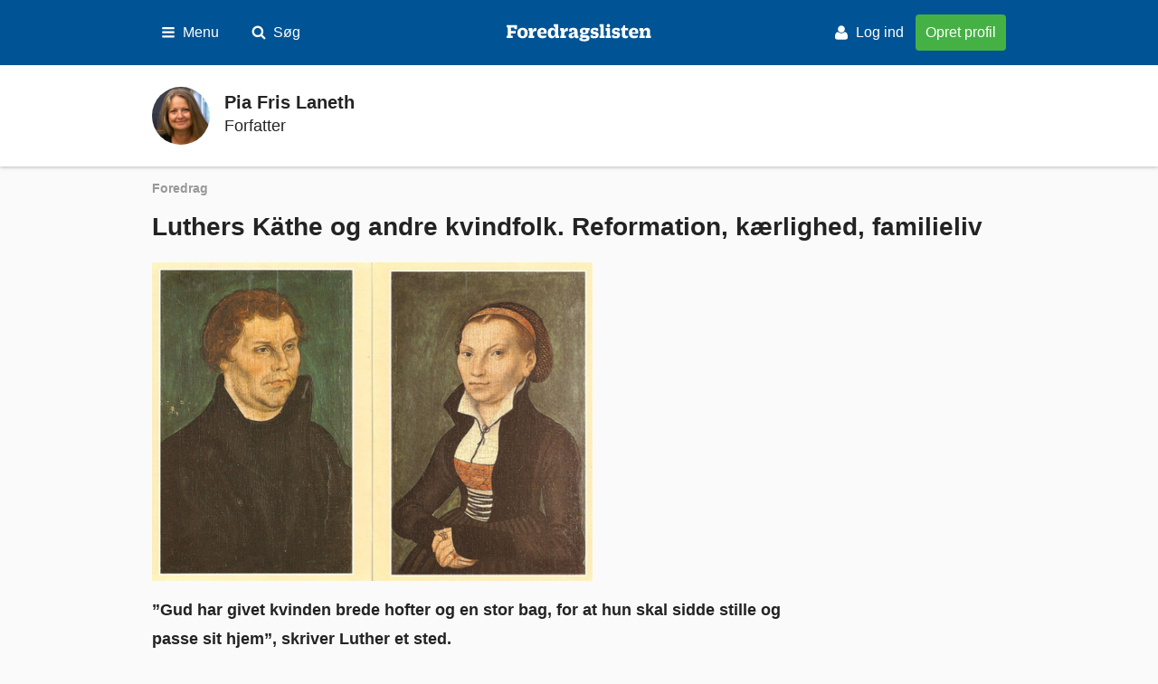

--- FILE ---
content_type: text/html; charset=UTF-8
request_url: https://www.foredragslisten.dk/foredrag/luthers-kathe-og-andre-kvindfolk-reformation-kaerlighed-familieliv
body_size: 49927
content:
<!DOCTYPE html>
<html  lang="da" dir="ltr" prefix="og: https://ogp.me/ns#">
  <head>
    <meta charset="utf-8" />
<meta name="description" content="”Gud har givet kvinden brede hofter og en stor bag, for at hun skal sidde stille og passe sit hjem”, skriver Luther et sted. Luther betragtede samfundet sociale hierarki som gudskabt, og manden som familiens overhoved: ”At tjene kvinder som vil være herrer i huset er ikke bare tungt, men også skammelig. Kvinderne skal ikke herske over mændene, men over børn, får og æsler,” skriver han et andet sted." />
<link rel="canonical" href="https://www.foredragslisten.dk/foredrag/luthers-kathe-og-andre-kvindfolk-reformation-kaerlighed-familieliv" />
<meta property="og:site_name" content="Foredragslisten" />
<meta property="og:type" content="lecture" />
<meta property="og:url" content="https://www.foredragslisten.dk/foredrag/luthers-kathe-og-andre-kvindfolk-reformation-kaerlighed-familieliv" />
<meta property="og:title" content="Luthers Käthe og andre kvindfolk. Reformation, kærlighed, familieliv" />
<meta property="og:description" content="”Gud har givet kvinden brede hofter og en stor bag, for at hun skal sidde stille og passe sit hjem”, skriver Luther et sted. Luther betragtede samfundet sociale hierarki som gudskabt, og manden som familiens overhoved: ”At tjene kvinder som vil være herrer i huset er ikke bare tungt, men også skammelig. Kvinderne skal ikke herske over mændene, men over børn, får og æsler,” skriver han et andet sted." />
<meta property="og:image" content="https://www.foredragslisten.dk/sites/default/files/styles/large/public/images/profile/2419.png?itok=hd62Hbhl" />
<meta property="og:locale" content="da_DK" />
<meta property="article:published_time" content="2018-12-19T16:12:32+01:00" />
<meta property="fb:pages" content="670819703301903" />
<meta name="Generator" content="Drupal 9 (https://www.drupal.org)" />
<meta name="MobileOptimized" content="width" />
<meta name="HandheldFriendly" content="true" />
<meta name="viewport" content="width=device-width, initial-scale=1.0" />
<script id="kd_page_data" type="application/ld+json">[{"pageType":"lecture","isAccessibleForFree":true,"hasImage":false,"url":"https:\/\/www.foredragslisten.dk\/foredrag\/luthers-kathe-og-andre-kvindfolk-reformation-kaerlighed-familieliv","site":"https:\/\/www.foredragslisten.dk","name":"Foredragslisten","publisher":"Kristeligt Dagblad A\/S","pageId":"1103","headline":"Luthers K\u00e4the og andre kvindfolk. Reformation, k\u00e6rlighed, familieliv","dateCreated":"2018-12-19T15:12:32Z","dateModified":"2018-12-19T15:12:32Z","userType":"KD_USER_ANONYMOUS"},{"@context":"https:\/\/schema.org","@type":"WebSite","potentialAction":{"@type":"SearchAction","target":"https:\/\/www.foredragslisten.dk\/soeg?soeg={query}","query":"required","query-input":"required name=query"},"url":"https:\/\/www.foredragslisten.dk","name":"Foredragslisten"},{"@context":"https:\/\/schema.org","@type":"NewsMediaOrganization","contactPoint":{"@type":"ContactPoint","contactType":"customer service","areaServed":"DK","availableLanguage":"Danish","telephone":"+45-33480500"},"url":"https:\/\/www.foredragslisten.dk","name":"Foredragslisten","logo":"https:\/\/www.foredragslisten.dk\/themes\/custom\/kd_custom\/images\/icon.png","sameAs":["https:\/\/twitter.com\/kristeligt","https:\/\/www.facebook.com\/kristeligt","https:\/\/www.instagram.com\/kristeligt","https:\/\/www.youtube.com\/user\/kristdag","https:\/\/dk.linkedin.com\/company\/kristeligt-dagblad","https:\/\/www.k.dk"]}]</script>
<link rel="apple-touch-icon" href="/themes/custom/kd_custom/images/icon.png" />
<link rel="icon" href="/themes/custom/kd_custom/favicon.ico" type="image/vnd.microsoft.icon" />

    <meta http-equiv="Content-Type" content="text/html; charset=UTF-8" />
    <meta name="viewport" content="width=device-width" id="meta-viewport" />
    <link rel="apple-touch-icon" sizes="180x180" href="/themes/custom/kd_custom/images/apple-touch-icon.png">
    <link rel="mask-icon" href="/themes/custom/kd_custom/images/safari-pinned-tab.svg" color="#005394">
    <link rel="manifest" href="/themes/custom/kd_custom/images/site.webmanifest">
    <meta name="msapplication-config" content="/themes/custom/kd_custom/images/browserconfig.xml" />
    <meta name="msapplication-TileColor" content="#005394">
    <meta name="theme-color" content="#ffffff">
    <title>Luthers Käthe og andre kvindfolk. Reformation, kærlighed, familieliv | Foredragslisten</title>
    <link rel="stylesheet" media="all" href="/sites/default/files/css/css_Sl4LRMNAKgKC73I4WttbKaFTfRNzrtOxiNi3J1AifR8.css" />
<link rel="stylesheet" media="all" href="/sites/default/files/css/css_MBn3OVL_ATgIiFmjwmG0JN4lp-7op8R9HHpT6nSYZ_k.css" />

    
  </head>
  <body>
          <div class="dialog-off-canvas-main-canvas" data-off-canvas-main-canvas>
    
<header class="site-header">
  <div class="site-header__logo">
    <a href="/" class="site-header__logo-link">
      <svg xmlns="http://www.w3.org/2000/svg" width="162" height="20" viewBox="0 0 162 20">
    <g fill="#FFF" fill-rule="evenodd">
        <path d="M0 1.529v2.72h1.166v9.35H0v2.537h6.79v-2.537H4.845V10.9h5.235V8.112H4.846V4.478h3.703V6.26h3.063V1.529zM20.028 10.764v-.823c0-1.966-.914-2.903-2.195-2.903-1.28 0-2.171.937-2.171 2.903v.823c0 2.629.983 3.315 2.171 3.315 1.212 0 2.195-.686 2.195-3.315m-8.024-.343v-.046c0-3.657 2.492-5.714 5.83-5.714 3.337 0 5.851 2.057 5.851 5.692v.045c0 4.275-2.834 5.99-5.852 5.99-2.994 0-5.829-1.715-5.829-5.967M24.622 4.935h3.977s.617 1.28.617 3.04v.526c.526-2.972 1.806-3.726 3.063-3.726.572 0 .915.297 1.075.594v2.903c-2.606-.114-4.046.617-4.046 3.43v1.897h1.623v2.537h-6.31v-2.537h1.052V7.952h-1.051V4.935zM37.918 9.621h3.749v-.229c0-1.714-.595-2.468-1.738-2.468-1.188 0-1.943.868-2.011 2.697m-3.658.914v-.022c0-3.727 2.446-5.852 5.6-5.852 3.338 0 5.053 1.988 5.053 4.731 0 .824-.183 1.418-.366 1.852h-6.63c.138 1.966 1.258 2.423 3.247 2.423 1.394 0 2.514-.32 3.2-.663v1.92c-.503.709-2.012 1.463-4.206 1.463-3.772 0-5.898-2.034-5.898-5.852M54.16 10.787v-.412c0-2.217-.96-3.2-2.286-3.2-1.325 0-2.194 1.029-2.194 2.88v.755c0 1.897.777 3.086 2.194 3.086 1.326 0 2.286-1.235 2.286-3.11m.115 2.79c-.48 1.394-1.51 2.811-3.772 2.811-2.88 0-4.48-2.446-4.48-5.852v-.022c0-3.795 1.988-5.83 4.686-5.83 2.057 0 3.063 1.28 3.451 2.56V3.473h-1.462V.752h5.097v12.847h1.029v2.537h-3.932s-.572-1.12-.617-2.56M59.954 4.935h3.977s.617 1.28.617 3.04v.526c.526-2.972 1.806-3.726 3.063-3.726.572 0 .915.297 1.075.594v2.903c-2.606-.114-4.046.617-4.046 3.43v1.897h1.623v2.537h-6.31v-2.537h1.052V7.952h-1.051V4.935zM75.792 12.181v-1.623c-.343.343-.732.572-1.303.869-.96.411-1.486.777-1.486 1.669v.114c0 .777.457 1.234 1.211 1.234.892 0 1.578-.8 1.578-2.263zm-5.784-5.897c.549-.595 1.852-1.623 4.55-1.623 3.542 0 4.846 1.783 4.846 4.754v3.612c0 .503.182.777.708.777.16 0 .252-.022.366-.046v2.126s-.594.458-1.83.458c-1.69 0-2.628-.823-2.765-2.126-.457 1.394-1.623 2.217-3.337 2.217-1.898 0-3.2-1.12-3.2-2.926v-.023c0-2.377 1.988-2.926 4.297-3.474 1.486-.366 2.149-.64 2.149-1.349v-.069c0-.8-.435-1.508-1.92-1.508-.32 0-.64.023-.938.068v1.76h-2.926V6.284zM88.432 8.524V8.18c0-1.12-.755-1.463-1.578-1.463-.823 0-1.6.343-1.6 1.463v.343c0 1.371.8 1.623 1.6 1.623.777 0 1.578-.297 1.578-1.623m.937 8.046v-.023c0-.548-.389-.731-1.143-.754l-2.423-.091c-.846-.023-1.303.365-1.303.822v.023c0 .686.571.984 2.217.984 2.058 0 2.652-.367 2.652-.96m-8.138.617v-.024c0-1.051 1.12-1.531 2.629-1.76-1.189-.274-1.737-.96-1.737-1.828 0-1.075.868-1.738 2.24-2.103-1.463-.343-2.423-1.303-2.423-3.246v-.023c0-2.446 2.354-3.543 4.754-3.543.755 0 1.852.091 2.446.274h3.635v2.491h-1.463c.137.184.389.618.389 1.28v.024c0 2.354-2.15 3.246-4.71 3.246h-1.28c-.434 0-.8.114-.8.457s.275.388.846.434l3.155.114c2.606.092 3.909 1.029 3.909 3.063v.023c0 2.744-2.332 3.726-5.852 3.726-3.498 0-5.738-.8-5.738-2.605M99.714 6.947a9.969 9.969 0 0 0-1.166-.069c-1.143 0-1.669.411-1.669 1.097 0 .503.206.709.686.823 1.006.274 2.834.252 3.932.892 1.12.617 1.486 1.531 1.486 2.788 0 2.63-1.83 3.978-4.824 3.978-2.011 0-3.474-.503-4.274-1.189V12.8h2.834v1.28c.412.068.846.091 1.28.091 1.28 0 1.852-.343 1.852-1.12 0-.503-.343-.709-.754-.846-.778-.251-2.446-.229-3.612-.846-1.12-.594-1.532-1.646-1.532-2.88 0-2.857 2.218-3.817 4.64-3.817 1.83 0 3.27.48 3.91 1.028v2.492h-2.79V6.947zM103.94.752h4.777v12.846h1.12v2.538h-5.898v-2.538h1.143V3.472h-1.143zM111.914 2.283c0-1.074.868-1.965 1.92-1.965 1.051 0 1.92.891 1.92 1.965 0 1.052-.869 1.92-1.92 1.92a1.931 1.931 0 0 1-1.92-1.92zm-.983 2.652h4.755v8.664h1.12v2.537h-5.875v-2.537h1.143V7.952h-1.143V4.935zM123.708 6.947a9.969 9.969 0 0 0-1.165-.069c-1.143 0-1.67.411-1.67 1.097 0 .503.207.709.686.823 1.006.274 2.835.252 3.932.892 1.12.617 1.486 1.531 1.486 2.788 0 2.63-1.829 3.978-4.823 3.978-2.011 0-3.475-.503-4.275-1.189V12.8h2.835v1.28c.411.068.845.091 1.28.091 1.28 0 1.852-.343 1.852-1.12 0-.503-.343-.709-.755-.846-.777-.251-2.446-.229-3.612-.846-1.12-.594-1.531-1.646-1.531-2.88 0-2.857 2.217-3.817 4.64-3.817 1.829 0 3.27.48 3.91 1.028v2.492h-2.79V6.947zM129.111 12.844V7.427h-1.394V5.415c1.897-.206 2.4-1.234 2.926-3.429h2.08v2.949h3.154v2.492h-3.154v4.571c0 1.303.526 1.784 1.806 1.784.526 0 .937-.092 1.348-.252v1.737c-.41.595-1.325 1.166-3.017 1.166-1.874 0-3.749-.846-3.749-3.589M140.43 9.621h3.75v-.229c0-1.714-.595-2.468-1.738-2.468-1.189 0-1.943.868-2.012 2.697m-3.657.914v-.022c0-3.727 2.446-5.852 5.6-5.852 3.338 0 5.052 1.988 5.052 4.731 0 .824-.183 1.418-.366 1.852h-6.629c.138 1.966 1.258 2.423 3.247 2.423 1.394 0 2.514-.32 3.2-.663v1.92c-.503.709-2.012 1.463-4.207 1.463-3.771 0-5.897-2.034-5.897-5.852M155.633 13.599h1.302V9.164c0-1.234-.502-1.829-1.576-1.829-1.28 0-2.15 1.006-2.15 2.88V13.6h1.35v2.537h-6.036v-2.537h1.052V7.952h-1.052V4.935h3.978s.617 1.12.617 2.583V7.7c.503-1.829 1.806-3.04 3.886-3.04 2.195 0 3.566 1.325 3.566 4.046v4.892h1.029v2.537h-5.966v-2.537z"/>
    </g>
</svg>
    </a>
  </div>

  <div class="site-header__group button-group">
    <a data-toggle href="#primary-nav" class="site-header__button button-header button-header--transparent-dark button-header--icon button-header--adaptive">
      <span class="site-header__button-collapsed button__icon"><svg xmlns="http://www.w3.org/2000/svg" viewBox="0 0 16 16">
  <path d="M14.85 11.71125v1.1425c0 .3124024-.2588476.57125-.57125.57125H1.71124999c-.31240235 0-.57125-.2588476-.57125-.57125v-1.1425c0-.3124023.25884765-.57125.57125-.57125H14.27875c.3124024 0 .57125.2588477.57125.57125zm0-4.56999999v1.14250001c0 .31240234-.2588476.57125-.57125.57125H1.71124999c-.31240235 0-.57125-.25884766-.57125-.57125V7.14125001c0-.31240234.25884765-.57125.57125-.57125H14.27875c.3124024 0 .57125.25884766.57125.57125zm0-4.57000001v1.1425c0 .31240235-.2588476.57125001-.57125.57125001H1.71124999c-.31240235 0-.57125-.25884766-.57125-.57125001v-1.1425c0-.31240234.25884765-.57125.57125-.57125H14.27875c.3124024 0 .57125.25884766.57125.57125z"  fill="currentColor" fill-rule="evenodd"/>
</svg></span>
      <span class="site-header__button-collapsed button__text">Menu</span>
      <span class="site-header__button-expanded button__icon"><svg xmlns="http://www.w3.org/2000/svg" viewBox="0 0 16 16">
  <path d="M9.61668514 8l3.63754156 3.6375416c.2210312.2210311.2210312.5873114 0 .8083425l-.8083426.8083426c-.2210311.2210312-.5873114.2210312-.8083425 0L8 9.61668514 4.36245844 13.2542267c-.22103117.2210312-.5873114.2210312-.80834257 0l-.80834257-.8083426c-.22103117-.2210311-.22103117-.5873114 0-.8083425L6.38331486 8 2.7457733 4.36245844c-.22103117-.22103117-.22103117-.5873114 0-.80834257l.80834257-.80834257c.22103117-.22103117.5873114-.22103117.80834257 0L8 6.38331486l3.6375416-3.63754156c.2210311-.22103117.5873114-.22103117.8083425 0l.8083426.80834257c.2210312.22103117.2210312.5873114 0 .80834257L9.61668514 8z" fill="currentColor" fill-rule="evenodd"/>
</svg></span>
      <span class="site-header__button-expanded button__text">Luk</span>
    </a>
        <a data-toggle href="#search-nav" class="site-header__button button-header button-header--transparent-dark button-header--icon button-header--adaptive">
      <span class="site-header__button-collapsed button__icon"><svg xmlns="http://www.w3.org/2000/svg" viewBox="0 0 16 16">
  <path d="M10.8557265 6.85572177c0-2.20535977-1.79464496-4.00000477-4.00000473-4.00000477-2.20535977 0-4.00000477 1.794645-4.00000477 4.00000477 0 2.20535977 1.794645 4.00000473 4.00000477 4.00000473 2.20535977 0 4.00000473-1.79464496 4.00000473-4.00000473zm4.5714341 7.42858033c0 .6250007-.5178578 1.1428585-1.1428585 1.1428585-.3035718 0-.598215-.1250002-.8035724-.3392862l-3.0625037-3.053575c-1.04464408.7232151-2.29464557 1.1071442-3.56250423 1.1071442-3.47321842 0-6.28572178-2.8125034-6.28572178-6.28572183C.57 3.38250335 3.38250335.56999999 6.85572177.56999999c3.47321843 0 6.28572183 2.81250336 6.28572183 6.28572178 0 1.26785866-.3839291 2.51786015-1.1071442 3.56250423l3.0625036 3.0625037c.2053574.2053574.3303576.5000006.3303576.8035724z" fill="currentColor" fill-rule="evenodd"/>
</svg></span>
      <span class="site-header__button-collapsed button__text">Søg</span>
      <span class="site-header__button-expanded button__icon"><svg xmlns="http://www.w3.org/2000/svg" viewBox="0 0 16 16">
  <path d="M9.61668514 8l3.63754156 3.6375416c.2210312.2210311.2210312.5873114 0 .8083425l-.8083426.8083426c-.2210311.2210312-.5873114.2210312-.8083425 0L8 9.61668514 4.36245844 13.2542267c-.22103117.2210312-.5873114.2210312-.80834257 0l-.80834257-.8083426c-.22103117-.2210311-.22103117-.5873114 0-.8083425L6.38331486 8 2.7457733 4.36245844c-.22103117-.22103117-.22103117-.5873114 0-.80834257l.80834257-.80834257c.22103117-.22103117.5873114-.22103117.80834257 0L8 6.38331486l3.6375416-3.63754156c.2210311-.22103117.5873114-.22103117.8083425 0l.8083426.80834257c.2210312.22103117.2210312.5873114 0 .80834257L9.61668514 8z" fill="currentColor" fill-rule="evenodd"/>
</svg></span>
      <span class="site-header__button-expanded button__text">Luk</span>
    </a>
      </div>

    <nav class="menu menu--search-nav menu--narrow u-target" id="search-nav">
    <div class="menu__column menu__column--stretch">

        <form action="/soeg" method="get" class="form form--search js__search-api_form">
            <fieldset class="form__group">
                <legend class="form__group-title u-visuallyhidden">Søg blandt foredrag og foredragsholdere</legend>

                <div class="form-field form-field--combined">
                    <label class="form-field__label u-visuallyhidden" for="global-search">Enter search</label>
                    <input type="search" class="form-field__input js__search-api_field" id="global-search" name="soeg" placeholder="Søg blandt foredrag og foredragsholdere" />
                    <button type="submit" class="button button--primary button--icon-only">
            <span class="button__icon">
              <svg xmlns="http://www.w3.org/2000/svg" viewBox="0 0 16 16">
  <path d="M10.8557265 6.85572177c0-2.20535977-1.79464496-4.00000477-4.00000473-4.00000477-2.20535977 0-4.00000477 1.794645-4.00000477 4.00000477 0 2.20535977 1.794645 4.00000473 4.00000477 4.00000473 2.20535977 0 4.00000473-1.79464496 4.00000473-4.00000473zm4.5714341 7.42858033c0 .6250007-.5178578 1.1428585-1.1428585 1.1428585-.3035718 0-.598215-.1250002-.8035724-.3392862l-3.0625037-3.053575c-1.04464408.7232151-2.29464557 1.1071442-3.56250423 1.1071442-3.47321842 0-6.28572178-2.8125034-6.28572178-6.28572183C.57 3.38250335 3.38250335.56999999 6.85572177.56999999c3.47321843 0 6.28572183 2.81250336 6.28572183 6.28572178 0 1.26785866-.3839291 2.51786015-1.1071442 3.56250423l3.0625036 3.0625037c.2053574.2053574.3303576.5000006.3303576.8035724z" fill="currentColor" fill-rule="evenodd"/>
</svg>
            </span>
            <span class="button__text">Søg</span>
          </button>
                </div>
            </fieldset>
        </form>

    </div>
</nav>
  <div class="site-header__group site-header__group--push button-group">
      <a data-toggle href="#profile-nav" class="site-header__button button-header button-header--transparent-dark button-header--icon button--adaptive u-desktop-only">
      <span class="site-header__button-collapsed button__icon"><svg xmlns="http://www.w3.org/2000/svg" viewBox="0 0 16 16">
  <path d="M15.0700004 13.1044179c0 1.6269035-1.0846023 2.601037-2.681378 2.601037H3.61137791c-1.5967756 0-2.6813779-.9741335-2.6813779-2.601037 0-2.2696307.53225853-5.75441773 3.4747444-5.75441773.31132103 0 1.62690345 1.39592333 3.59525577 1.39592333 1.96835232 0 3.28393472-1.39592333 3.59525572-1.39592333 2.9424859 0 3.4747445 3.48478703 3.4747445 5.75441773zm-3.2136365-8.96805417c0 2.12903414-1.7273296 3.85636373-3.85636372 3.85636373-2.12903414 0-3.85636373-1.72732959-3.85636373-3.85636373S5.87096604.28 8.00000018.28c2.12903412 0 3.85636372 1.72732959 3.85636372 3.85636373z" fill="currentColor" fill-rule="evenodd"/>
</svg></span>
    <span class="site-header__button-collapsed button__text">Log ind</span>
    <span class="site-header__button-expanded button__icon"><svg xmlns="http://www.w3.org/2000/svg" viewBox="0 0 16 16">
  <path d="M9.61668514 8l3.63754156 3.6375416c.2210312.2210311.2210312.5873114 0 .8083425l-.8083426.8083426c-.2210311.2210312-.5873114.2210312-.8083425 0L8 9.61668514 4.36245844 13.2542267c-.22103117.2210312-.5873114.2210312-.80834257 0l-.80834257-.8083426c-.22103117-.2210311-.22103117-.5873114 0-.8083425L6.38331486 8 2.7457733 4.36245844c-.22103117-.22103117-.22103117-.5873114 0-.80834257l.80834257-.80834257c.22103117-.22103117.5873114-.22103117.80834257 0L8 6.38331486l3.6375416-3.63754156c.2210311-.22103117.5873114-.22103117.8083425 0l.8083426.80834257c.2210312.22103117.2210312.5873114 0 .80834257L9.61668514 8z" fill="currentColor" fill-rule="evenodd"/>
</svg></span>
    <span class="site-header__button-expanded button__text">Luk</span>
  </a>
  </span>  <a href="/kundeservice/bestil" class="site-header__button site-header__button--cta button-header button-header--cta u-desktop-only">Opret profil</a>
  </div>
        <nav class="menu menu--primary-nav u-target" id="primary-nav">
      <div class="menu__column">
    <dl class="menu__list">
      <dt class="menu__title">
                  <span class="menu__link">Om Foredragslisten</span>
              </dt>
                    <dd class="menu__item">
                      <a href="/kundeservice/bestil" class="menu__link">Kom i gang</a>
                  </dd>
              <dd class="menu__item">
                      <a href="/om-foredragslistendk" class="menu__link">Om sitet</a>
                  </dd>
              <dd class="menu__item">
                      <a href="/forretningsbetingelser" class="menu__link">Forretningsbetingelser</a>
                  </dd>
              <dd class="menu__item">
                      <a href="/persondatapolitik" class="menu__link">Persondatapolitik</a>
                  </dd>
              <dd class="menu__item">
                      <a href="/kontakt" class="menu__link">Kontakt</a>
                  </dd>
                </dl>
  </div>
  <div class="menu__column">
    <dl class="menu__list">
      <dt class="menu__title">
                  <span class="menu__link">Hjælp til foredragsholdere</span>
              </dt>
                    <dd class="menu__item">
                      <a href="/hjaelp-sadan-logger-du-ind" class="menu__link">Sådan logger du ind</a>
                  </dd>
              <dd class="menu__item">
                      <a href="/brugermenu-foredragsholdere" class="menu__link">Brugermenu</a>
                  </dd>
              <dd class="menu__item">
                      <a href="/rediger-foredrag" class="menu__link">Rediger foredrag</a>
                  </dd>
                </dl>
  </div>

  </nav>
<nav class="menu menu--profile-nav menu--narrow u-target" id="profile-nav">
  <div class="menu__column menu__column--stretch">
    <fieldset class="form__group">
      <legend class="form__group-title u-visuallyhidden"></legend>
            <form action="/kd-bruger/drupal-login" method="post" class="form js__user-login-form">
        <fieldset class="form__group">
          <legend class="form__group-title u-visuallyhidden">Log ind</legend>

          <div class="form-field">
            <label class="form-field__label" for="login-email">E-mail</label>
            <input type="email" name="email" class="form-field__input js__user-login-email" id="login-email" placeholder="email@domæne.dk" />
          </div>

          <div class="form-field">
            <label class="form-field__label" for="login-pass">Adgangskode</label>
            <input type="password" name="pw" class="form-field__input js__user-login-pw" id="login-pass" />
          </div>

          <div class="form-field">
            <input type="submit" class="form-field__input form-field__input--button button button--primary button--large" value="Log ind" />
          </div>

          <div class="form-field">
  <a href="https://app.iteras.dk/foredragslisten/forgottenpassword/" class="form-field__link">Mangler / Glemt adgangskode</a>
</div>
          <div class="u-mobile-only">
            <hr class="l-seperator" />
            <div class="form-field">
              <a href="#" class="form-field__input form-field__input--button button button--cta button--large">Free trial</a>
            </div>
          </div>
        </fieldset>
      </form>
                      </fieldset>
  </div>
</nav>

<div aria-hidden="true" class="login-cta" id="login_cta" style="display: none;">
	<a data-toggle href="#login_cta" aria-controls="login_cta" class="close-btn">LUK</a>
  <h2>Det ser ud som om at du ikke er logget ind</h2>
  <h3>Log ind for at læse alle artikler</h3>
    <form action="/bruger/login" method="post" class="form js__user-login-form">
      <fieldset class="form__group">
        <legend class="form__group-title u-visuallyhidden">Log ind</legend>

        <div class="form-field">
          <input type="email" name="email" class="form-field__input js__user-login-email" id="login-email" placeholder="email@domæne.dk" />
          <label class="form-field__label" for="login-email">E-mail</label>
        </div>

        <div class="form-field">
          <input type="password" name="pw" class="form-field__input js__user-login-pw" id="login-pass" placeholder="Adgangskode" />
          <label class="form-field__label" for="login-pass">Adgangskode</label>
        </div>

        <div class="form-field">
          <a class="forgot-link" href="https://bestil.kristeligt-dagblad.dk/reset-password">Mangler / Glemt adgangskode</a>
        </div>

        <div class="form-field">
          <input type="submit" class="form-field__input form-field__input--button button button--primary button--large" value="Log ind" />
        </div>
      </fieldset>
    </form>
    <div class="menu__column menu__column--stretch login-twofactor-wrap js__twofactor" hidden>
    <fieldset class="form__group">
      <legend class="form__group-title u-visuallyhidden"></legend>
        <form action="/kd-bruger/twofactor" method="post" class="form js__user-twofactor-form">
          <div class="form-field">
              <input type="text" name="twofactor" class="form-field__input js__user-login-twofactor" id="login-twofactor" placeholder="Kode fra mail" />
              <label class="form-field__label" for="login-twofactor">Kode fra mail</label>
            </div>

            <div class="form-field">
              <input type="submit" class="form-field__input form-field__input--button button button--primary button--large" value="Log ind" />
            </div>
          </form>
    </fieldset>
  </div>
</div>


</header>




<main class="main-content">
              <div class="highlighted">    <div data-drupal-messages-fallback class="hidden"></div>

</div>
      
    
    
    
        <a id="main-content"></a>
          

  
            <header class="speaker-header speaker-header--slim">

  <figure class="speaker-header__media">
    <img src="https://www.foredragslisten.dk/sites/default/files/styles/teaser_small_square/public/2025-08/pia-fris-laneth-foredragsl-lav-oplos.jpg?itok=58-P6k2w" class="speaker-header__image">
  </figure>

  <div class="speaker-header__content">
    <h2 class="speaker-header__title"><a href="/profiler/pia-fris-laneth" class="speaker-header__link">
<span>Pia Fris Laneth</span>
</a></h2>
    <p class="speaker-header__lead">Forfatter</p>
  </div>

  <a href="/profiler/pia-fris-laneth" class="u-a11y-link" tabindex="-1" aria-hidden="true"><span class="u-visuallyhidden">
<span>Pia Fris Laneth</span>
</span></a>
</header>

    
<div class="g-container">
  <div class="g-region g-region--mobile-full g-region--desktop-full">
    <div class="talk">
      <div class="talk__header">
        <header class="talk-header">
          <strong class="talk-header__lead">Foredrag</strong>
          <h1 class="talk-header__title">
<span>Luthers Käthe og andre kvindfolk. Reformation, kærlighed, familieliv</span>
</h1>
        </header>
      </div>
      <div class="talk__content">
                <div class="talk-content rich-text">
                      <figure class="article__media article__media--main">
              
              <picture>
    <img loading="lazy" src="/sites/default/files/styles/large/public/images/profile/2419.png?itok=hd62Hbhl" width="487" height="352" />
</picture>



    
            </figure>
                    
            <p><strong>”Gud har givet kvinden brede hofter og en stor bag, for at hun skal sidde stille og passe sit hjem”, skriver Luther et sted.</strong></p>
<p>Luther betragtede samfundet sociale hierarki som gudskabt, og manden som familiens overhoved: ”At tjene kvinder som vil være herrer i huset er ikke bare tungt, men også skammelig. Kvinderne skal ikke herske over mændene, men over børn, får og æsler,” skriver han et andet sted.</p>
<p>Katharina von Bora fik ham på andre tanker. Hun var med i en gruppe nonner, som inspireret af Luthers oprør mod Pavekirken, flygtede fra et kloster. Få år senere friede hun til Luther, de blev gift og fik seks børn. Hr. Käthe, kaldte Luther sin kone i drillende respekt for hendes kompetente styring af deres store husholdning i det gamle augustinerkloster i Wittenberg. Katharina drev landbrug, kvægavl og bryggeri, og havde Luthers studenter og gæster på kost. Under pesten drev hun også et hospice, hvor hun og kvindelige ansatte plejede de syge.</p>
<p>Efter et års ægteskab skrev Luther til en ven: ”Der er ingen binding på jorden så sød, ej heller nogen adskillelse så bitter, som den, der forekommer i et godt ægteskab.<br />
Stik mod lov og sædvane gjorde Luther i sit testamente Katharina til enearving og børnenes formynder. Da han døde i nedlagde Katarinas fjender indsigelse imod testamentet. Det lykkedes hende at få lov at beholde børnene, men familien mistede vigtige indkomstkilder.</p>
<p>Reformationen blev på mange områder et tilbageslag for kvinders rettigheder. Men hr. og fru Luthers ægteskab blev et forbillede for protestantiske familier: En skarp kønsarbejdsdeling i gensidig respekt og kærlighed, samt en grundlæggende accept af, at mand og kvinde er lige for Gud.<br />
Århundreder senere banede dette menneskesyn vejen for, at kvinder fik borgerlige rettigheder på lige fod med mænd, og for at kirken forandrede sig til et værdigt åndeligt rum for begge køn – hvor kvinder hoppede i præstekjolen og steg op på prædikestolen. </p>
<p>NYT FOREDRAG I FORBINDELSE MED REFORMATIONSJUBILÆET 2017</p>

    
                      <figure class="article__media article__media--main">
            
            </figure>
                  </div>
        <div class="talk__content--topics">
          <p>Emner: 
            <a href="/kristendom" hreflang="da">Kristendom</a>
            <a href="/kirkehistorie" hreflang="da">Kirkehistorie</a>
            <a href="/kirkeliv" hreflang="da">Kirkeliv</a>
    </p>
        </div>
      </div>
      <div class="talk__footer">
        <footer class="talk-footer">
          <dl class="talk__details">
            <div class="talk__detail">
              <dt class="talk__detail-title">
                <span class="talk__details-icon">
                <svg viewBox="0 0 16 16" xmlns="http://www.w3.org/2000/svg"><path d="M9.333 4.333V9a.324.324 0 0 1-.093.24.324.324 0 0 1-.24.093H5.667a.324.324 0 0 1-.24-.093.324.324 0 0 1-.094-.24v-.667c0-.097.032-.177.094-.24A.324.324 0 0 1 5.667 8H8V4.333c0-.097.031-.177.094-.24A.324.324 0 0 1 8.334 4H9c.097 0 .177.031.24.094a.324.324 0 0 1 .093.24zM13.667 8a5.539 5.539 0 0 0-.76-2.844 5.649 5.649 0 0 0-2.063-2.062A5.539 5.539 0 0 0 8 2.334a5.539 5.539 0 0 0-2.844.76 5.649 5.649 0 0 0-2.062 2.062A5.539 5.539 0 0 0 2.334 8c0 1.028.253 1.976.76 2.844a5.649 5.649 0 0 0 2.062 2.062c.868.507 1.816.76 2.844.76a5.539 5.539 0 0 0 2.844-.76 5.649 5.649 0 0 0 2.062-2.062c.507-.868.76-1.816.76-2.844zM16 8c0 1.451-.358 2.79-1.073 4.016a7.964 7.964 0 0 1-2.911 2.911A7.826 7.826 0 0 1 8 16a7.826 7.826 0 0 1-4.016-1.073 7.964 7.964 0 0 1-2.911-2.911A7.826 7.826 0 0 1 0 8c0-1.451.358-2.79 1.073-4.016a7.964 7.964 0 0 1 2.911-2.911A7.826 7.826 0 0 1 8 0c1.451 0 2.79.358 4.016 1.073a7.964 7.964 0 0 1 2.911 2.911A7.826 7.826 0 0 1 16 8z" fill="currentColor" fill-rule="nonzero"/></svg>                </span>
                Varighed
              </dt>
              <dd class="talk__detail-info">
            120
    </dd>
            </div>
                        <div class="talk__detail">
              <dt class="talk__detail-title">
                <span class="talk__details-icon">
                <svg viewBox="0 -3 16 16" xmlns="http://www.w3.org/2000/svg"><path d="M1.9 0v9.7H0V0h1.9zm5.4 0L4 4.4l3.6 5.3H5.4L1.9 4.5 5.3 0h2zM14 9.7l-2.2-3.9h-1.2v4H8.6V0h3c2.5 0 3.8 1 3.8 2.9 0 1.3-.6 2-2 2.6L16 9.7h-2.1zm-3.4-8.3v3.1h1.2c1.1 0 1.8-.5 1.8-1.6 0-1-.6-1.5-2-1.5h-1z" fill="currentColor" fill-rule="evenodd"/></svg>                </span>
                Honorar
              </dt>
              <dd class="talk__detail-info">
            Efter aftale
    </dd>
            </div>
                                    <div class="talk__detail">
              <dt class="talk__detail-title">
                <span class="talk__details-icon">
                <svg viewBox="0 0 16 16" xmlns="http://www.w3.org/2000/svg"><path d="M3.75 9.6c0-.44-.122-.817-.367-1.13C3.138 8.157 2.843 8 2.5 8c-.344 0-.638.157-.883.47-.245.313-.367.69-.367 1.13 0 .44.122.817.367 1.13.245.313.54.47.883.47.344 0 .638-.157.883-.47.245-.313.367-.69.367-1.13zm.281-3.2h7.938l-.696-3.57a.367.367 0 0 0-.109-.175c-.062-.063-.117-.095-.164-.095H5c-.047 0-.102.032-.164.095a.367.367 0 0 0-.11.175L4.032 6.4zM14.75 9.6c0-.44-.122-.817-.367-1.13-.245-.313-.54-.47-.883-.47-.344 0-.638.157-.883.47-.245.313-.367.69-.367 1.13 0 .44.122.817.367 1.13.245.313.54.47.883.47.344 0 .638-.157.883-.47.245-.313.367-.69.367-1.13zM16 8.64v3.84c0 .093-.023.17-.07.23a.218.218 0 0 1-.18.09H15v1.28c0 .533-.146.987-.438 1.36-.291.373-.645.56-1.062.56-.417 0-.77-.187-1.063-.56-.291-.373-.437-.827-.437-1.36V12.8H4v1.28c0 .533-.146.987-.438 1.36-.291.373-.645.56-1.062.56-.417 0-.77-.187-1.063-.56-.291-.373-.437-.827-.437-1.36V12.8H.25a.218.218 0 0 1-.18-.09.362.362 0 0 1-.07-.23V8.64c0-.62.17-1.148.512-1.585.34-.437.754-.655 1.238-.655h.219l.82-4.19c.12-.627.39-1.152.813-1.575C4.023.212 4.49 0 5 0h6c.51 0 .977.212 1.398.635.422.423.693.948.813 1.575l.82 4.19h.219c.484 0 .897.218 1.238.655.341.437.512.965.512 1.585z" fill="currentColor" fill-rule="nonzero"/></svg>                </span>
                Transportgodtgørelse
              </dt>
              </div>
              <div class="talk__detail">
                <dd class="talk__detail-info">
            Ja, efter statens takst
    </dd>
              </div>
            </div>
                        <div class="talk__detail">
              <dt class="talk__detail-title">
                <span class="talk__details-icon">
                <svg viewBox="0 0 16 16" xmlns="http://www.w3.org/2000/svg"><path d="M8 0c1.5 0 2.8.4 4 1a8 8 0 0 1 3 11 8 8 0 0 1-11 3A8 8 0 0 1 1 4a8 8 0 0 1 7-4zm2.9 5.4l-.1.1-.2.1a1.8 1.8 0 0 0 .2-.2l.2-.2.5-.1.6.1v-.1l.2-.1h.2l.1-.2v-.2h-.1l-.1-.3v.1h-.1-.1-.1l-.2-.1V4l-.1-.2h-.1l-.1-.2a1.1 1.1 0 0 1 0-.1h-.1v-.1h-.1a2 2 0 0 0-.2.2H11a.3.3 0 0 1-.2.1l-.2-.1v-.1-.2l-.3-.2h-.1L9.9 3h-.3V4c.2 0 .2.1.2.2l-.2.2h-.2v.3l.1.2a.5.5 0 0 1-.1.1H9L9 4.6c0-.2-.1-.3-.2-.3h-.3L8.1 4h-.6v-.2s-.1-.1-.2 0v-.3-.1l.2-.3a2 2 0 0 0 .1-.2c.3 0 .5 0 .6-.2v-.1l.2-.2H9V2 2h-.4v.2l-.3.2h-.1V2L8 1.9l-.1.2-.2-.2h-.2v-.3H7v.2a1.6 1.6 0 0 0 .3.1c.1 0 .1.1 0 .1a9.8 9.8 0 0 0-.2.2V2.5L7 2.3V2h-.4-.2-.2H6v-.2-.1l-.1-.1a6 6 0 0 0-1 .4H5l.2-.1c.2-.1.3-.1.4 0v-.1L6 2h-.3l-.2.1v.2l-.2-.2H5h-.2c-1 .5-1.8 1.3-2.4 2.3l.1.1v.2h.2v.1l.5.3.2.2-.1.2h-.1L3 5.4v.2l.1.1V6l-.1.3V7l.3.2.2.4v.1a4.6 4.6 0 0 0 .3.2h.2v.3l.2.3.1.2.1.2.1.2.2.1v.2H5l-.2-.6a8.6 8.6 0 0 1-.3-.5v-.1a1.6 1.6 0 0 1 .2 0V8.6l.2.2a14.3 14.3 0 0 0 .4.5v.2h.2l.2.3.1.3v.2l.1.1.2.1.1.1.2.1.2.1.2.1H7c.2 0 .3 0 .3.2l.3.2c.2.1.4.2.5.1l.1.2a10.2 10.2 0 0 0 .2.3l.2.1.2.2V12l.1.2.2.1.1-.3c-.2 0-.4 0-.5-.2a.7.7 0 0 1 0-.2v-.1-.2-.2-.2l-.2-.1h-.2-.2v.1h-.1v-.2-.2-.2l.2-.1V10 10H8l-.3.1v.2l-.2.1h-.5l-.2-.3a1 1 0 0 1 0-.6v-.3l-.1-.3.2-.2h.1v-.1h.8v-.1-.2c0 .2 0 .2.3.1h.1l.2.1.1.1h.2l.1.2c0 .3.1.4.2.4h.1a1 1 0 0 0 0-.3v-.3L9 8.3v-.2l.2-.2h.2l.2-.2c.1 0 .2-.2.1-.3l.1-.1v-.1h-.1V7 7l.1-.1h.3v-.2h.2l.2-.2v-.1l.1-.1.2-.1h.1l.2-.2.3-.1v-.3h-.1l-.2-.1h.2c.2-.1.2-.2 0-.2l-.4.1zm-1.7 9.2c1.4-.3 2.6-1 3.6-2h-.1-.1l-.3-.2v-.1l-.1-.1a5.6 5.6 0 0 0-.3-.2 3.5 3.5 0 0 0-.2-.1h-.2-.1l-.4-.1-.1-.1h-.4V12c-.1 0-.1-.1 0-.2v-.2h-.2a2 2 0 0 0-.3.2 1 1 0 0 0-.2.1v.2h-.2-.1v1.2c-.2.1-.3.3-.3.4V14.6z" fill="currentColor" fill-rule="nonzero"/></svg>                </span>
                Regioner
              </dt>
                              <dd class="talk__detail-info">Hele landet</dd>
                </div>
                        </dl>
        </footer>
      </div>
    </div>
    <div class="speaker-talks">
      <section class="teaser-deck ">
    <div class="teaser-deck__content">
    <ul class="teaser-deck__list u-unstyled-list">
              <li class="teaser-deck__item wide">
          <article class="teaser">
    <figure class="teaser__media">
    <img src="/themes/custom/kd_custom/images/placeholder.image.svg" data-card="https://www.foredragslisten.dk/sites/default/files/styles/teaser_card_image/public/2020-06/skaermbillede-2020-06-30-kl.-22.54.08_0.png?itok=8480Q0iO" data-wide="https://www.foredragslisten.dk/sites/default/files/styles/list_image_micro/public/2020-06/skaermbillede-2020-06-30-kl.-22.54.08_0.png?itok=r_qRAuwG" class="teaser__image" />
  </figure>
    <div class="teaser__content">
    <h3 class="teaser__title"><a href="/foredrag/1-tove-ditlevsen-en-poetisk-opkomling-fra-vesterbro" class="teaser__link">
<span>1. Tove Ditlevsen – en poetisk opkomling fra Vesterbro</span>
</a></h3>
    <p class="teaser__speaker-name">
            Pia Fris Laneth
    </p>
    <p class="teaser__speaker-details"></p>
    <a href="/foredrag/1-tove-ditlevsen-en-poetisk-opkomling-fra-vesterbro" class="u-a11y-link" tabindex="-1" aria-hidden="true"><span class="u-visuallyhidden">
<span>1. Tove Ditlevsen – en poetisk opkomling fra Vesterbro</span>
, 
            Pia Fris Laneth
    </span></a>
  </div>
</article>

        </li>
              <li class="teaser-deck__item wide">
          <article class="teaser">
    <figure class="teaser__media">
    <img src="/themes/custom/kd_custom/images/placeholder.image.svg" data-card="https://www.foredragslisten.dk/sites/default/files/styles/teaser_card_image/public/2025-01/billede-26.01.2025-kl.-19.49.jpg?itok=bMeJZFK-" data-wide="https://www.foredragslisten.dk/sites/default/files/styles/list_image_micro/public/2025-01/billede-26.01.2025-kl.-19.49.jpg?itok=-rNCIumQ" class="teaser__image" />
  </figure>
    <div class="teaser__content">
    <h3 class="teaser__title"><a href="/foredrag/2-pigen-med-naalen-dagmar-overby-og-alle-de-doede-boern" class="teaser__link">
<span>2. Pigen med nålen, Dagmar Overby – og alle de døde børn</span>
</a></h3>
    <p class="teaser__speaker-name">
            Pia Fris Laneth
    </p>
    <p class="teaser__speaker-details"></p>
    <a href="/foredrag/2-pigen-med-naalen-dagmar-overby-og-alle-de-doede-boern" class="u-a11y-link" tabindex="-1" aria-hidden="true"><span class="u-visuallyhidden">
<span>2. Pigen med nålen, Dagmar Overby – og alle de døde børn</span>
, 
            Pia Fris Laneth
    </span></a>
  </div>
</article>

        </li>
              <li class="teaser-deck__item wide">
          <article class="teaser">
    <figure class="teaser__media">
    <img src="/themes/custom/kd_custom/images/placeholder.image.svg" data-card="https://www.foredragslisten.dk/sites/default/files/styles/teaser_card_image/public/2024-08/danner_og_frederik_spiller-besk_0.jpg?itok=sCuE1oS7" data-wide="https://www.foredragslisten.dk/sites/default/files/styles/list_image_micro/public/2024-08/danner_og_frederik_spiller-besk_0.jpg?itok=doE_DNh8" class="teaser__image" />
  </figure>
    <div class="teaser__content">
    <h3 class="teaser__title"><a href="/foredrag/3-grevinde-danner-fra-samfundets-bund-til-kongens-seng" class="teaser__link">
<span>3. Grevinde Danner – fra samfundets bund til kongens seng</span>
</a></h3>
    <p class="teaser__speaker-name">
            Pia Fris Laneth
    </p>
    <p class="teaser__speaker-details"></p>
    <a href="/foredrag/3-grevinde-danner-fra-samfundets-bund-til-kongens-seng" class="u-a11y-link" tabindex="-1" aria-hidden="true"><span class="u-visuallyhidden">
<span>3. Grevinde Danner – fra samfundets bund til kongens seng</span>
, 
            Pia Fris Laneth
    </span></a>
  </div>
</article>

        </li>
              <li class="teaser-deck__item wide">
          <article class="teaser">
    <figure class="teaser__media">
    <img src="/themes/custom/kd_custom/images/placeholder.image.svg" data-card="https://www.foredragslisten.dk/sites/default/files/styles/teaser_card_image/public/images/profile/1194.jpg?itok=HlBdn2At" data-wide="https://www.foredragslisten.dk/sites/default/files/styles/list_image_micro/public/images/profile/1194.jpg?itok=rV9B7v2x" class="teaser__image" />
  </figure>
    <div class="teaser__content">
    <h3 class="teaser__title"><a href="/foredrag/4-kvindeliv-i-fire-generationer" class="teaser__link">
<span>4. Kvindeliv i fire generationer</span>
</a></h3>
    <p class="teaser__speaker-name">
            Pia Fris Laneth
    </p>
    <p class="teaser__speaker-details"></p>
    <a href="/foredrag/4-kvindeliv-i-fire-generationer" class="u-a11y-link" tabindex="-1" aria-hidden="true"><span class="u-visuallyhidden">
<span>4. Kvindeliv i fire generationer</span>
, 
            Pia Fris Laneth
    </span></a>
  </div>
</article>

        </li>
              <li class="teaser-deck__item wide">
          <article class="teaser">
    <figure class="teaser__media">
    <img src="/themes/custom/kd_custom/images/placeholder.image.svg" data-card="https://www.foredragslisten.dk/sites/default/files/styles/teaser_card_image/public/2025-01/hedda-lund-som-lotte-portraet.jpg?itok=8Qdw9v7K" data-wide="https://www.foredragslisten.dk/sites/default/files/styles/list_image_micro/public/2025-01/hedda-lund-som-lotte-portraet.jpg?itok=74NkfIZV" class="teaser__image" />
  </figure>
    <div class="teaser__content">
    <h3 class="teaser__title"><a href="/foredrag/5-modstandskvinderne-var-de-terrorister-eller-frihedskaempere" class="teaser__link">
<span>5. Modstandskvinderne – var de terrorister eller frihedskæmpere?</span>
</a></h3>
    <p class="teaser__speaker-name">
            Pia Fris Laneth
    </p>
    <p class="teaser__speaker-details"></p>
    <a href="/foredrag/5-modstandskvinderne-var-de-terrorister-eller-frihedskaempere" class="u-a11y-link" tabindex="-1" aria-hidden="true"><span class="u-visuallyhidden">
<span>5. Modstandskvinderne – var de terrorister eller frihedskæmpere?</span>
, 
            Pia Fris Laneth
    </span></a>
  </div>
</article>

        </li>
              <li class="teaser-deck__item wide">
          <article class="teaser">
    <figure class="teaser__media">
    <img src="/themes/custom/kd_custom/images/placeholder.image.svg" data-card="https://www.foredragslisten.dk/sites/default/files/styles/teaser_card_image/public/images/profile/2862.png?itok=UlXGC8LX" data-wide="https://www.foredragslisten.dk/sites/default/files/styles/list_image_micro/public/images/profile/2862.png?itok=exP1Up2s" class="teaser__image" />
  </figure>
    <div class="teaser__content">
    <h3 class="teaser__title"><a href="/foredrag/emma-gad-takt-og-tone-til-tiden" class="teaser__link">
<span>Emma Gad – Takt og Tone til Tiden</span>
</a></h3>
    <p class="teaser__speaker-name">
            Pia Fris Laneth
    </p>
    <p class="teaser__speaker-details"></p>
    <a href="/foredrag/emma-gad-takt-og-tone-til-tiden" class="u-a11y-link" tabindex="-1" aria-hidden="true"><span class="u-visuallyhidden">
<span>Emma Gad – Takt og Tone til Tiden</span>
, 
            Pia Fris Laneth
    </span></a>
  </div>
</article>

        </li>
              <li class="teaser-deck__item wide">
          <article class="teaser">
    <figure class="teaser__media">
    <img src="/themes/custom/kd_custom/images/placeholder.image.svg" data-card="https://www.foredragslisten.dk/sites/default/files/styles/teaser_card_image/public/2025-01/nielsine-nielsen-portraet-kopi.jpg?itok=NQWJ-9K6" data-wide="https://www.foredragslisten.dk/sites/default/files/styles/list_image_micro/public/2025-01/nielsine-nielsen-portraet-kopi.jpg?itok=iEvE94ra" class="teaser__image" />
  </figure>
    <div class="teaser__content">
    <h3 class="teaser__title"><a href="/foredrag/en-verden-uden-kvindelige-laeger-dommere-og-praester" class="teaser__link">
<span>En verden uden kvindelige læger, dommere og præster …</span>
</a></h3>
    <p class="teaser__speaker-name">
            Pia Fris Laneth
    </p>
    <p class="teaser__speaker-details"></p>
    <a href="/foredrag/en-verden-uden-kvindelige-laeger-dommere-og-praester" class="u-a11y-link" tabindex="-1" aria-hidden="true"><span class="u-visuallyhidden">
<span>En verden uden kvindelige læger, dommere og præster …</span>
, 
            Pia Fris Laneth
    </span></a>
  </div>
</article>

        </li>
              <li class="teaser-deck__item wide">
          <article class="teaser">
    <figure class="teaser__media">
    <img src="/themes/custom/kd_custom/images/placeholder.image.svg" data-card="https://www.foredragslisten.dk/sites/default/files/styles/teaser_card_image/public/2023-11/tinas-dab.jpg?itok=9DRZauOf" data-wide="https://www.foredragslisten.dk/sites/default/files/styles/list_image_micro/public/2023-11/tinas-dab.jpg?itok=Vcpyu4bk" class="teaser__image" />
  </figure>
    <div class="teaser__content">
    <h3 class="teaser__title"><a href="/foredrag/fra-fosterdrab-til-fri-abort" class="teaser__link">
<span>Fra Fosterdrab til Fri Abort</span>
</a></h3>
    <p class="teaser__speaker-name">
            Pia Fris Laneth
    </p>
    <p class="teaser__speaker-details"></p>
    <a href="/foredrag/fra-fosterdrab-til-fri-abort" class="u-a11y-link" tabindex="-1" aria-hidden="true"><span class="u-visuallyhidden">
<span>Fra Fosterdrab til Fri Abort</span>
, 
            Pia Fris Laneth
    </span></a>
  </div>
</article>

        </li>
              <li class="teaser-deck__item wide">
          <article class="teaser">
    <figure class="teaser__media">
    <img src="/themes/custom/kd_custom/images/placeholder.image.svg" data-card="https://www.foredragslisten.dk/sites/default/files/styles/teaser_card_image/public/images/profile/1005.jpg?itok=laNoil50" data-wide="https://www.foredragslisten.dk/sites/default/files/styles/list_image_micro/public/images/profile/1005.jpg?itok=2Xc0-96_" class="teaser__image" />
  </figure>
    <div class="teaser__content">
    <h3 class="teaser__title"><a href="/foredrag/kristne-filantroper-og-frivilligt-socialt-arbejde" class="teaser__link">
<span>Kristne filantroper og frivilligt socialt arbejde</span>
</a></h3>
    <p class="teaser__speaker-name">
            Pia Fris Laneth
    </p>
    <p class="teaser__speaker-details"></p>
    <a href="/foredrag/kristne-filantroper-og-frivilligt-socialt-arbejde" class="u-a11y-link" tabindex="-1" aria-hidden="true"><span class="u-visuallyhidden">
<span>Kristne filantroper og frivilligt socialt arbejde</span>
, 
            Pia Fris Laneth
    </span></a>
  </div>
</article>

        </li>
              <li class="teaser-deck__item wide">
          <article class="teaser">
    <figure class="teaser__media">
    <img src="/themes/custom/kd_custom/images/placeholder.image.svg" data-card="https://www.foredragslisten.dk/sites/default/files/styles/teaser_card_image/public/2023-11/1915_2.-oplag-kopi.jpg?itok=TgjOwAnR" data-wide="https://www.foredragslisten.dk/sites/default/files/styles/list_image_micro/public/2023-11/1915_2.-oplag-kopi.jpg?itok=oEdlBNr4" class="teaser__image" />
  </figure>
    <div class="teaser__content">
    <h3 class="teaser__title"><a href="/foredrag/lige-ret-mand-og-kvinde-demokratiets-foedsel-i-danmark" class="teaser__link">
<span>Lige ret for mand og kvinde – demokratiets fødsel i Danmark</span>
</a></h3>
    <p class="teaser__speaker-name">
            Pia Fris Laneth
    </p>
    <p class="teaser__speaker-details"></p>
    <a href="/foredrag/lige-ret-mand-og-kvinde-demokratiets-foedsel-i-danmark" class="u-a11y-link" tabindex="-1" aria-hidden="true"><span class="u-visuallyhidden">
<span>Lige ret for mand og kvinde – demokratiets fødsel i Danmark</span>
, 
            Pia Fris Laneth
    </span></a>
  </div>
</article>

        </li>
              <li class="teaser-deck__item wide">
          <article class="teaser">
    <figure class="teaser__media">
    <img src="/themes/custom/kd_custom/images/placeholder.image.svg" data-card="https://www.foredragslisten.dk/sites/default/files/styles/teaser_card_image/public/images/profile/2419.png?itok=c9CbRB3N" data-wide="https://www.foredragslisten.dk/sites/default/files/styles/list_image_micro/public/images/profile/2419.png?itok=xaPiDxiP" class="teaser__image" />
  </figure>
    <div class="teaser__content">
    <h3 class="teaser__title"><a href="/foredrag/luthers-kathe-og-andre-kvindfolk-reformation-kaerlighed-familieliv" class="teaser__link">
<span>Luthers Käthe og andre kvindfolk. Reformation, kærlighed, familieliv</span>
</a></h3>
    <p class="teaser__speaker-name">
            Pia Fris Laneth
    </p>
    <p class="teaser__speaker-details"></p>
    <a href="/foredrag/luthers-kathe-og-andre-kvindfolk-reformation-kaerlighed-familieliv" class="u-a11y-link" tabindex="-1" aria-hidden="true"><span class="u-visuallyhidden">
<span>Luthers Käthe og andre kvindfolk. Reformation, kærlighed, familieliv</span>
, 
            Pia Fris Laneth
    </span></a>
  </div>
</article>

        </li>
              <li class="teaser-deck__item wide">
          <article class="teaser">
    <figure class="teaser__media">
    <img src="/themes/custom/kd_custom/images/placeholder.image.svg" data-card="https://www.foredragslisten.dk/sites/default/files/styles/teaser_card_image/public/2024-08/moderskab-og-moedrehjaelp_ungermann-kopi.jpeg?itok=-sJhXbu_" data-wide="https://www.foredragslisten.dk/sites/default/files/styles/list_image_micro/public/2024-08/moderskab-og-moedrehjaelp_ungermann-kopi.jpeg?itok=NewGUiLS" class="teaser__image" />
  </figure>
    <div class="teaser__content">
    <h3 class="teaser__title"><a href="/foredrag/moderskab-og-moedrehjaelp-gennem-100-aars-moralsk-stormvejr" class="teaser__link">
<span>Moderskab og Mødrehjælp gennem 100 års moralsk stormvejr</span>
</a></h3>
    <p class="teaser__speaker-name">
            Pia Fris Laneth
    </p>
    <p class="teaser__speaker-details"></p>
    <a href="/foredrag/moderskab-og-moedrehjaelp-gennem-100-aars-moralsk-stormvejr" class="u-a11y-link" tabindex="-1" aria-hidden="true"><span class="u-visuallyhidden">
<span>Moderskab og Mødrehjælp gennem 100 års moralsk stormvejr</span>
, 
            Pia Fris Laneth
    </span></a>
  </div>
</article>

        </li>
              <li class="teaser-deck__item wide">
          <article class="teaser">
    <figure class="teaser__media">
    <img src="/themes/custom/kd_custom/images/placeholder.image.svg" data-card="https://www.foredragslisten.dk/sites/default/files/styles/teaser_card_image/public/2023-09/skaermbillede-2023-04-16-kl.-09.56.21.png?itok=7KUJvyGl" data-wide="https://www.foredragslisten.dk/sites/default/files/styles/list_image_micro/public/2023-09/skaermbillede-2023-04-16-kl.-09.56.21.png?itok=2qE10_pm" class="teaser__image" />
  </figure>
    <div class="teaser__content">
    <h3 class="teaser__title"><a href="/foredrag/modigt-forkyndte-de-ordet-i-vore-forsamlinger" class="teaser__link">
<span>Modigt forkyndte de ordet i vore forsamlinger</span>
</a></h3>
    <p class="teaser__speaker-name">
            Pia Fris Laneth
    </p>
    <p class="teaser__speaker-details"></p>
    <a href="/foredrag/modigt-forkyndte-de-ordet-i-vore-forsamlinger" class="u-a11y-link" tabindex="-1" aria-hidden="true"><span class="u-visuallyhidden">
<span>Modigt forkyndte de ordet i vore forsamlinger</span>
, 
            Pia Fris Laneth
    </span></a>
  </div>
</article>

        </li>
          </ul>
  </div>
</section>
    </div>
  </div>
</div>



  
  </main>

      <footer class="site-footer" role="contentinfo">
      <div class="g-container">
          <div class="g-region g-region--mobile-full g-region--desktop-two-thirds">
  <nav class="site-footer__sitemap" title="Sitemap"></nav>
      
  </div>


      </div>
    </footer>
  
  </div>

    
    <div id="kd-gtm-id" data-gtm_id="GTM-WJXWGB7" hidden></div>
    <script src="/sites/default/files/js/js_aPev4pEjQcREjnpeSFP2T2rgBbASEpI33W4_5V6zDpw.js"></script>
<script src="https://policy.app.cookieinformation.com/uc.js" id="CookieConsent" data-culture="DA"></script>

  </body>
</html>


--- FILE ---
content_type: text/css
request_url: https://www.foredragslisten.dk/sites/default/files/css/css_MBn3OVL_ATgIiFmjwmG0JN4lp-7op8R9HHpT6nSYZ_k.css
body_size: 9363
content:
@font-face{font-family:"Fira Sans (webfont)";src:url("/profiles/contrib/kdd8/themes/kd_base/assets/fonts/firasans.regular.woff") format("woff");font-weight:400;font-style:normal;font-display:swap}@font-face{font-family:"Fira Sans (webfont)";src:url("/profiles/contrib/kdd8/themes/kd_base/assets/fonts/firasans.medium.woff") format("woff");font-weight:900;font-style:normal;font-display:swap}@font-face{font-family:"Meta Serif (webfont)";src:url("/profiles/contrib/kdd8/themes/kd_base/assets/fonts/metaserif.book.woff") format("woff");font-weight:400;font-style:normal;font-display:swap}@font-face{font-family:"Meta Serif (webfont)";src:url("/profiles/contrib/kdd8/themes/kd_base/assets/fonts/metaserif.bookitalic.woff") format("woff");font-weight:400;font-style:italic;font-display:swap}@font-face{font-family:"Meta Serif (webfont)";src:url("/profiles/contrib/kdd8/themes/kd_base/assets/fonts/metaserif.bold.woff") format("woff");font-weight:900;font-style:normal;font-display:swap}@font-face{font-family:"Duplicate Slab (webfont)";src:url("/profiles/contrib/kdd8/themes/kd_base/assets/fonts/duplicateslab.bold.woff") format("woff");font-weight:900;font-style:normal;font-display:swap}@font-face{font-family:"Fira Sans Bold";src:url("/profiles/contrib/kdd8/themes/kd_base/assets/fonts/FiraSans-Bold.ttf") format("truetype");font-weight:900;font-style:normal;font-display:swap}.l-block{border-bottom:1px solid #ccc;padding-bottom:16px}.l-block--simple{border:0;margin-bottom:0}.l-seperator{margin:16px 0 24px;border-color:#ccc;background-color:#ccc;border-width:1px 0 0 0}@media(max-width:768px){.l-flex-list>*{margin-bottom:16px}}@media(min-width:768px){.l-flex-list{display:flex;flex-flow:row wrap;justify-content:space-between}.l-flex-list>*{margin-bottom:16px}}.g-container{display:flex;flex-flow:row wrap;width:320px;margin:0 auto}@media(min-width:768px){.g-container{width:960px}}.g-container--mixed-content{display:block}.g-container--mixed-content:before:before,.g-container--mixed-content:before:after{content:"";display:table}.g-container--mixed-content:before:after{clear:both}.g-container--reset{width:calc(100% + 16px);margin:0 -8px}.g-container--page-top-margin{margin:3em 0 0}@media print{.g-container{display:block;overflow:visible;width:100%}}.g-region{flex:0 0 auto;padding:0 8px}@media(max-width:768px){.g-region--mobile-half{width:144px}.g-region--mobile-full{width:304px}}@media(min-width:768px){.g-region--desktop-one-sixth{width:144px}.g-region--desktop-one-third{width:304px}.g-region--desktop-two-thirds{width:624px}.g-region--desktop-one-half{width:464px}.g-region--desktop-full{width:944px}}@media print{.g-region{flex:none;overflow-y:visible}.g-region--desktop-one-sixth{width:16%}.g-region--desktop-one-third{width:33%}.g-region--desktop-two-thirds{width:66%}.g-region--desktop-one-half{width:50%}.g-region--desktop-full{width:100%}.g-region--print-full{width:100%}}@media(min-width:768px){.g-container--mixed-content .g-region--desktop-two-thirds{float:left}.g-container--mixed-content .g-region--desktop-one-third{margin-left:640px}}.u-visuallyhidden{position:absolute;overflow:hidden;clip:rect(0 0 0 0);height:1px;width:1px;margin:-1px;padding:0;border:0;white-space:nowrap}.u-a11y-link{position:absolute;top:0;right:0;bottom:0;left:0;z-index:1;margin:0 !important}.u-target:not(:target){display:none}.u-target:target{display:block}.u-link-more{display:inline-block;font-family:"Fira Sans (webfont)","Helvetica","Arial",sans-serif;font-weight:900;color:#19649f;text-decoration:none;font-size:.875rem;border-radius:4px;padding:2px 0}@media(min-width:768px){.u-link-more{padding:2px 5px}}.u-link-more:after{content:"›";margin-left:4px;font-weight:400}.u-link-more:focus{background-color:rgba(25,100,159,.1);outline:0}@media(min-width:768px){.u-mobile-only{display:none}}@media(max-width:768px){.u-desktop-only{display:none !important}}.site-header{position:fixed;z-index:50;display:flex;flex-flow:row nowrap;justify-content:flex-start;align-items:center;width:320px;padding:0 calc((100% - 320px)/2);height:48px;background-color:#005394;font-size:1rem;color:#fff;transition:height .2s linear}.site-header .button,.site-header .button-header{height:40px;line-height:40px}@media(min-width:768px){.site-header{width:960px;margin:0 calc((100% - 960px)/2);height:72px;padding:0}.site-header:before{content:"";position:fixed;top:0;right:0;left:0;height:72px;background-color:#005394;z-index:-1;transition:height .2s linear}}@media print{.site-header{display:none}}.site-header--overlay:after{z-index:-1;content:"";position:absolute;top:100%;left:-100vw;width:300vw;height:100vh;background-color:rgba(0,0,0,.4)}.site-header [aria-hidden=false]{display:block}.site-header__logo{position:absolute;top:50%;left:50%;transform:translate(-50%,-50%);z-index:-1;fill:#fff;transition:opacity .2s ease}.site-header--front .site-header__logo{display:none}.site-header__logo-link{display:flex;align-items:center;width:100px;height:40px;padding:0 10px;transition:all .2s ease;color:#fff}.site-header__logo-link:hover,.site-header__logo-link:focus{background-color:rgba(0,0,0,.1)}.site-header__logo-link:active{background-color:rgba(0,0,0,.2)}.site-header__logo-link>svg{width:71px;height:15px;display:block}@media(min-width:768px){.site-header__logo-link>svg{width:86px;height:17px}}.site-header__group--push{margin-left:auto}.site-header__sections{margin-left:4px;transition:opacity .2s ease}@media(max-width:768px){.site-header__button{font-size:14px}}@media(min-width:768px){.site-header__button{min-width:100px;cursor:pointer}}.site-header__button[data-toggle] .site-header__button-expanded{display:none}.site-header__button[data-toggle][aria-expanded=false] .site-header__button-expanded{display:none}.site-header__button[data-toggle][aria-expanded=false] .site-header__button-collapsed{display:initial}.site-header__button[data-toggle][aria-expanded=true] .site-header__button-expanded{display:initial}.site-header__button[data-toggle][aria-expanded=true] .site-header__button-collapsed{display:none}.site-header__button[data-toggle]:focus:not(.focus-visible){outline:0}.site-header.headroom--top.site-header--front .site-header__logo{opacity:0}.site-header.headroom--not-top .site-header__sections{display:none}@media(min-width:768px){.site-header.headroom--not-top{height:56px}.site-header.headroom--not-top:before{height:56px}.site-header.headroom--not-top .site-header__logo{display:block}}.site-header--front:not(.headroom) .site-header__logo{display:none}.page-title{margin:0 8px 16px;padding:4px 0 2px;border-bottom:4px solid #005394}.page-title__heading{margin:0;font-size:.875rem}@media(min-width:768px){.page-title__heading{font-size:1.5rem}}.page-title__link{display:block;width:106px;height:22px;text-decoration:none;color:#000;margin:0;padding:8px 0;border-radius:4px}.page-title__link:hover,.page-title__link:focus{background-color:rgba(25,100,159,.1)}.page-title__link:focus{outline:0}@media(max-width:768px){.page-title__link{margin:0}}@media(min-width:768px){.page-title__link{width:216px;height:41px}}.page-title__link>svg{display:block;width:100%;height:100%}.page-title__tagline{margin:0;font:normal 14px/1.5 "Fira Sans (webfont)","Helvetica","Arial",sans-serif;line-height:28px;text-align:right;color:#666}.page-title__tagline a{color:#666}.page-title__tagline a:hover{text-decoration:underline}.page-title__tagline a:active{text-decoration:underline}.page-title__tagline a:visited{text-decoration:underline}@media(max-width:768px){.page-title__tagline{position:absolute;overflow:hidden;clip:rect(0 0 0 0);height:1px;width:1px;margin:-1px;padding:0;border:0;white-space:nowrap}}@media(min-width:768px){.page-title{display:flex;flex-flow:row wrap;justify-content:space-between;align-items:center;padding:16px 0 10px;border-bottom:6px solid #005394;margin-right:8px}}.form{margin:0;padding:0;width:100%}.form__title{font-family:"Fira Sans (webfont)","Helvetica","Arial",sans-serif}.form-field{display:block;font-family:"Fira Sans (webfont)","Helvetica","Arial",sans-serif;position:relative}.form-field__label{display:block;font-size:.875rem;margin-bottom:2px}.form-field__label.required::after{content:"*";color:red}.form-field__label__checkbox{display:inline-block;margin-left:12px;color:#666;max-width:410px}.form-field__label__checkbox::after{content:"";display:block;clear:both;height:24px}.form-field__input{display:block;width:100%;box-sizing:border-box;height:40px;padding:0 8px;font-family:"Fira Sans (webfont)","Helvetica","Arial",sans-serif;font-size:.875rem;border-radius:4px;background-color:#fafafa;border:1px solid #ccc;-webkit-appearance:none;-moz-appearance:none;appearance:none}.form-field__input--button{width:auto;min-width:120px}.form-field__input--search{-webkit-appearance:none;-moz-appearance:none;appearance:none;background-image:url(/profiles/contrib/kdd8/themes/kd_base/templates/assets/icons/icon-search.svg);background-repeat:no-repeat;background-size:14px 14px;background-position:calc(100% - 16px) center}.form-field__input--date::-webkit-inner-spin-button{-webkit-appearance:none;appearance:none;display:none}.form-field__input--date::-webkit-calendar-picker-indicator{width:8px;height:8px;color:#4a4a4a}.form-field__select{display:block;width:100%;box-sizing:border-box;height:40px;padding:0 8px;font-family:"Fira Sans (webfont)","Helvetica","Arial",sans-serif;font-size:.875rem;border-radius:4px;border:1px solid #ccc;-webkit-appearance:none;-moz-appearance:none;appearance:none;background-color:#fafafa;background-image:url(/profiles/contrib/kdd8/themes/kd_base/templates/assets/icons/icon-arrow-down.svg);background-repeat:no-repeat;background-size:9px 5px;background-position:calc(100% - 16px) center}.form-field__checkbox{margin:11px 11px;float:left}.form-field__checkbox::before{position:absolute;content:"";border-radius:4px;z-index:-1;left:0;top:0;width:32px;height:32px;border:1px solid #ccc;background-color:#fafafa}.form-field__input--error,.form-field__select--error{border-color:#19649f;background-color:rgba(25,100,159,.1)}.form-field__link{color:#666;text-decoration:none;font-size:.875rem}.form-field+.form-field{margin-top:16px}.form-field+.form-field--action{margin-top:24px}.form-field--combined{display:flex}.form-field--combined .form-field__input{border-right:0;border-radius:4px 0 0 4px}.form-field--combined .button{height:auto;width:40px;border-radius:0 4px 4px 0;padding:0 10px}.form-field__error{display:block;font-size:.75rem;line-height:1.33;color:#19649f;padding:4px 0}.form__group{border:0;padding:0;margin:0}.form__group+.form__group{margin-top:16px}.form__group--actions{padding-top:8px}@media(min-width:768px){.form__group--actions{display:flex;flex-flow:row nowrap;justify-content:flex-end;align-items:center}.form__group--actions>.form-field{display:inline-flex;flex:none;margin:0 0 0 16px}}@media(min-width:768px){.form__group--columns{display:flex;flex-flow:row wrap;justify-content:space-between}.form__group--columns>.form-field{width:calc(50% - 8px);margin:0}.form__group--columns>.form-field:nth-child(1n+3){margin-top:20px}}.button-group{display:inline-flex;padding:8px}.button-group .button~.button{margin-left:8px}.button{box-sizing:border-box;display:inline-block;height:2.5rem;padding:0 2.5rem;font-family:"Fira Sans (webfont)","Helvetica","Arial",sans-serif;font-size:1rem;line-height:2.5rem;text-decoration:none;text-align:center;background-color:#005394;color:#fff;border-radius:4px;-webkit-appearance:none;-moz-appearance:none;appearance:none;-webkit-user-select:none;-moz-user-select:none;user-select:none}.button:not(.button-header--cta){border:1px solid rgba(0,0,0,0)}.button:focus,.button:hover,.button:active{background-color:#19649f;border-color:#19649f;color:rgba(255,255,255,.9)}.button--secondary{background-color:#fff;border-color:#999;color:#232323}.button--secondary:focus,.button--secondary:hover,.button--secondary:active{background-color:#fff;border-color:#ccc;color:#666}.button--cta{background-color:#45b145;border-color:#45b145}.button--cta:focus,.button--cta:hover,.button--cta:active{background-color:#57b957;border-color:#57b957}.button--with-icon,.button--icon-only,.button--some{display:inline-flex;align-items:center}.button--with-icon{padding:0 16px}.button--with-icon>*+*{margin-left:12px}.button--icon-only{padding:0 .75rem}.button--icon-only .button__text{position:absolute;overflow:hidden;clip:rect(0 0 0 0);height:1px;width:1px;margin:-1px;padding:0;border:0;white-space:nowrap}.button--some{width:2rem;height:2rem;padding:.5rem;border:0;border-radius:50%}.button--some .button__text{position:absolute;overflow:hidden;clip:rect(0 0 0 0);height:1px;width:1px;margin:-1px;padding:0;border:0;white-space:nowrap}.button--some .button__icon{width:1rem;height:1rem}.button--some:focus,.button--some:hover,.button--some:active{color:#fff}.button__icon{display:inline-block;width:14px;height:14px}.button__icon>svg{display:block;width:100%;height:100%}@media(max-width:768px){.button--mobile-full{width:100%}}.button--filter{height:2rem;font-size:.875rem;line-height:2rem;padding:0 .625rem;background-color:#666;border-color:#666}.button--filter .button__icon{width:.75rem;height:.75rem}.button--filter:hover,.button--filter:focus,.button--filter:active{background-color:#999;border-color:#999}.button--link{background-color:rgba(0,0,0,0);border-color:rgba(0,0,0,0);padding:0}.button--link:focus,.button--link:hover,.button--link:active{background-color:rgba(0,0,0,0);border-color:rgba(0,0,0,0)}.button-header{box-sizing:border-box;display:inline-block;height:32px;border:0;font-family:"Fira Sans (webfont)","Helvetica","Arial",sans-serif;font-size:1rem;line-height:32px;padding:0 10px;border-radius:4px;text-decoration:none;text-align:center;-webkit-appearance:none;-moz-appearance:none;appearance:none}.button-header:active{padding-top:1px}@media(max-width:768px){.button-header--adaptive{width:32px;text-align:center;padding-left:8px;padding-right:8px}.button-header--adaptive .button__text{position:absolute;overflow:hidden;clip:rect(0 0 0 0);height:1px;width:1px;margin:-1px;padding:0;border:0;white-space:nowrap}}.button-header--transparent-dark{background-color:rgba(0,0,0,0);transition:background-color .2s ease;color:#fff}.button-header--transparent-dark:hover,.button-header--transparent-dark:focus{background-color:rgba(0,0,0,.1)}.button-header--transparent-dark:focus{outline:1px solid #fff}.button-header--transparent-dark:active{background-color:rgba(0,0,0,.2)}.button-header--primary{background-color:#19649f;color:#fff}.button-header--cta{background-color:#45b145;color:#fff}.button-header--cta:hover{opacity:.9}.button-header--full-width{width:100%}@media(max-width:768px){.button-header--mobile-full{width:100%}}.button-header--large{height:40px;line-height:40px}.button-header--icon,.button-header--icon-only{display:inline-flex;align-items:center}.button-header--icon .button__icon,.button-header--icon-only .button__icon{width:16px;height:16px}.button-header--icon .button__icon>svg,.button-header--icon-only .button__icon>svg{display:block;width:100%;height:100%}.button-header--icon .button__icon+.button__text,.button-header--icon-only .button__icon+.button__text{margin-left:8px}.button-header--icon-only{padding:0 8px}.button-header--icon-only .button__text{position:absolute;overflow:hidden;clip:rect(0 0 0 0);height:1px;width:1px;margin:-1px;padding:0;border:0;white-space:nowrap}.rich-text p:not([class]){margin:0}.rich-text p:not([class])+p:not([class]){margin-top:24px}.rich-text q:not([class]){font-style:italic}.rich-text h2:not([class]),.rich-text h3:not([class]){margin:24px 0 0;font-size:1rem}@media(min-width:768px){.rich-text h3:not([class]){font-size:1.125rem}}.rich-text ul:not([class]),.rich-text ol:not([class]){margin:24px 0 0}.rich-text a:not([class]){text-decoration:underline}ol:not([class]),ul:not([class]){padding:0 0 0 24px;list-style:none;counter-reset:article-list}ol:not([class]) li,ul:not([class]) li{position:relative}ol:not([class]) li:before,ul:not([class]) li:before{content:counter(article-list) ".";counter-increment:article-list;position:absolute;left:-24px}ul:not([class]) li:before{content:"•"}.block__header{margin:0;padding:0}.block__title{margin:0 0 8px;padding:0;font-size:1.125rem;font-family:"Meta Serif (webfont)","Georgia",serif;font-weight:900;border-bottom:2px solid #005394}.block__media{margin-bottom:16px}.block__footer{padding:12px 0}@media(min-width:768px){.block__footer--overview{border-bottom:1px solid #ccc}}@media(min-width:768px){.block__footer{margin-bottom:-28px}}.block--framed{padding:16px;border:1px solid #ccc;background-color:#fafafa;font-family:"Fira Sans (webfont)","Helvetica","Arial",sans-serif;max-width:304px;box-sizing:border-box}.block--framed .block__title{border:0;font-family:"Fira Sans (webfont)","Helvetica","Arial",sans-serif;font-size:1rem;font-weight:900;margin:0 0 12px}.block--framed .block__content--rich-text *{margin:0}.block--framed .block__content--rich-text>*+*{margin-top:20px}.content-block{position:relative;padding:32px 0;font-family:"Fira Sans (webfont)","Helvetica","Arial",sans-serif}.content-block__title{margin:0 0 24px;font-size:1rem}@media(min-width:768px){.content-block__title{margin-bottom:12px}}.content-block__body{font-size:1rem}.content-block__media+.content-block__body{margin-top:24px}.content-block__body--rich-text p:not([class]),.content-block__body--rich-text h3:not([class]),.content-block__body--rich-text h4:not([class]),.content-block__body--rich-text ol:not([class]),.content-block__body--rich-text ul:not([class]){margin:24px 0 0}@media(min-width:768px){.content-block__body--rich-text p:not([class]),.content-block__body--rich-text h3:not([class]),.content-block__body--rich-text h4:not([class]),.content-block__body--rich-text ol:not([class]),.content-block__body--rich-text ul:not([class]){margin-top:20px}}.content-block__body--rich-text h3+p:not([class]),.content-block__body--rich-text h4+p:not([class]){margin-top:0}.content-block__body--rich-text p:first-child,.content-block__body--rich-text h3:first-child,.content-block__body--rich-text h4:first-child,.content-block__body--rich-text ol:first-child,.content-block__body--rich-text ul:first-child{margin-top:0}.content-block__media{margin-top:32px}.content-block__caption{font-family:"Fira Sans (webfont)","Helvetica","Arial",sans-serif;font-size:.75rem;color:#4a4a4a}.content-block__kicker{display:block;padding:12px 0 4px;font-family:"Fira Sans (webfont)","Helvetica","Arial",sans-serif;font-size:.75rem;line-height:1.33;color:#19649f}@media(min-width:768px){.content-block__kicker{font-size:.875rem;line-height:1.14}}.content-block__related-link{display:block;font-size:1rem;font-weight:900;line-height:1.5;color:#232323;text-decoration:none}.content-block__related-link:focus{background-color:rgba(25,100,159,.1);outline:5px solid rgba(25,100,159,.1)}.content-block__link-list{margin:0;padding:0;list-style:none}.content-block__link-list__small{font-size:.875em}.content-block__link-list-item{margin-top:6px}.content-block__link-list-link{text-decoration:none;color:#19649f}@media(min-width:768px){.content-block{padding:12px 0 18px}}.content-block--emphasized{padding:32px 0 40px;font-size:1.125rem}.content-block--emphasized .content-block__title{margin:0 0 24px;font-size:1.125rem}@media(min-width:768px){.content-block--emphasized .content-block__title{margin-bottom:28px}}.content-block--emphasized .content-block__media+.content-block__body{margin-top:32px}@media(min-width:768px){.content-block--emphasized .content-block__body--rich-text p:not([class]),.content-block--emphasized .content-block__body--rich-text h3:not([class]),.content-block--emphasized .content-block__body--rich-text h4:not([class]),.content-block--emphasized .content-block__body--rich-text ol:not([class]),.content-block--emphasized .content-block__body--rich-text ul:not([class]){margin-top:32px}}.content-block--emphasized .content-block__body--rich-text h3+p:not([class]),.content-block--emphasized .content-block__body--rich-text h4+p:not([class]){margin-top:0}.content-block--location .content-block__media{margin-top:4px;margin-bottom:16px}.content-block--location .content-block__job-facts{margin:12px 0 16px;color:#4a4a4a;font-size:.875rem;line-height:1.4}.content-block--related-link{padding:0 0 10px;font-family:"Meta Serif (webfont)","Georgia",serif}@media(min-width:768px){.content-block--related-link{padding:0 0 16px}}.content-block--related-link .content-block__media{padding-top:16px;margin-top:0}.content-block--simple{margin-top:-8px;padding:0}.content-block--standalone{font-family:"Fira Sans (webfont)","Helvetica","Arial",sans-serif}.content-block--standalone .content-block__title--fat{margin:.5em 0;font-size:1.375rem}.content-block--standalone p{margin:0}.content-block .content-paragraph-highlight{font-size:1.5rem;color:#19649f;font-weight:bold;padding:.5em 0}.teaser{box-sizing:border-box;max-width:304px;max-height:416px;overflow:hidden;position:relative;padding:1rem 1rem 1.5rem;background-color:#fff;box-shadow:0 1px 4px 0 rgba(0,0,0,.3);font-size:.875rem}.teaser__media{width:17rem;height:17rem;margin-bottom:16px}.teaser__image{width:100%;height:100%}.teaser__content{line-height:1.5}.teaser__title{font-size:inherit;font-weight:900;margin:0 0 1rem}.teaser__link{color:#232323;text-decoration:none}.teaser__speaker-name,.teaser__speaker-details{margin:0}.teaser-deck__item.wide .teaser{display:flex;padding:1rem;font-size:1rem;max-height:128px}.teaser-deck__item.wide .teaser .teaser__media{flex:0 0 3rem;width:3rem;height:3rem;margin-bottom:0;margin-right:16px}@media(min-width:768px){.teaser-deck__item.wide .teaser .teaser__media{flex:0 0 6rem;width:6rem;height:6rem}}.teaser-deck__item.wide .teaser .teaser__title{margin-bottom:8px}.blockquote{margin:0;padding:0 0 0 48px}.blockquote:before{content:"";float:left;margin-left:-48px;width:32px;height:32px;background:url(/profiles/contrib/kdd8/themes/kd_base/assets/img/quote-bg.svg) no-repeat 0 0;background-size:cover}.blockquote__body{margin:0}.blockquote__body--heavy{font-weight:900}@media(min-width:768px){.blockquote__body--heavy{font-size:1.125rem}}.blockquote__foot{margin:16px 0 0}.blockquote__foot--sans{margin-top:8px;font-family:"Fira Sans (webfont)","Helvetica","Arial",sans-serif;font-size:.875rem}@media(min-width:768px){.blockquote__foot--sans{font-size:1rem}}.blockquote__citation{margin:8px 0 0;font-style:normal}.blockquote__citation:before{content:"—";margin-right:4px}.blockquote__citation--clean:before{content:none}.boxed-list{margin:0;padding:0;list-style:none;position:relative}.boxed-list__item{position:relative;border:1px solid #eee;padding:16px 11px}.boxed-list__item+.boxed-list__item{margin-top:8px}.boxed-list__item--has-media{display:flex;flex-flow:row nowrap;justify-content:space-between}.boxed-list__media{flex-shrink:0;margin:0 0 0 16px;padding:0}.boxed-list__image{vertical-align:middle}.simple-list{margin:0;padding:0;list-style:none;color:#4a4a4a}.simple-list__item{margin:0;font-family:"Fira Sans (webfont)","Helvetica","Arial",sans-serif;line-height:1.3;font-size:.75rem}.simple-list__item+.simple-list__item{margin-top:2px}.simple-list__item--title{font-family:"Meta Serif (webfont)","Georgia",serif;font-size:.875rem;font-weight:900}.simple-list__link{display:block;color:#232323;text-decoration:none;border-radius:4px;padding:2px 5px}.simple-list__link:focus{background-color:rgba(25,100,159,.1);outline:0}.no-birthday .simple-list__item__birthday{display:none}.article-list__heading{margin:0;font-size:1.125rem;line-height:1.4;border-bottom:2px solid #005394}@media(min-width:768px){.article-list__heading{margin-bottom:6px}}.article-list__heading--search-result{font-family:"Fira Sans (webfont)","Helvetica","Arial",sans-serif;font-size:.875rem;padding-bottom:20px;border-bottom:1px solid #ccc}.article-list__item{position:relative;padding:13px 0 16px 64px;border-bottom:1px solid #eee}@media(max-width:768px){:not(.article-list--search-result) .article-list__item:nth-child(4)~:not(.article-list--search-result) .article-list__item{display:none}}@media(min-width:768px){.article-list__item{padding-top:6px;padding-left:80px}}.article-list__item-title{margin:0;font-size:.875rem;line-height:1.14}@media(min-width:768px){.article-list__item-title{font-size:1.25rem;line-height:1.25}}.article-list__item-link{text-decoration:none;color:#232323}.article-list__item-link:focus{background:rgba(25,100,159,.1);outline:5px solid rgba(25,100,159,.1)}.article-list__pubdate{position:absolute;left:0;top:14px;display:block;font-family:"Fira Sans (webfont)","Helvetica","Arial",sans-serif;font-size:.75rem;line-height:1.17;color:#4a4a4a}.article-list__byline{display:block;font-family:"Fira Sans (webfont)","Helvetica","Arial",sans-serif;font-size:.75rem;line-height:1.17;color:#4a4a4a;padding-top:6px}@media(min-width:768px){.article-list__byline{padding-top:2px}}.article-list--search-result{padding-top:24px}.article__kicker{display:block;margin:11px 0 4px;font-family:"Fira Sans (webfont)","Helvetica","Arial",sans-serif;font-size:.75rem;line-height:1.4;color:#005394}@media(min-width:768px){.article__kicker{font-size:.875rem}}.article__header{padding-top:12px}.article__header--simple{margin-bottom:32px}.article__title{margin:0;font-size:1.5rem;line-height:1.17}@media(min-width:768px){.article__title{font-size:2.5rem;line-height:1.2}}.article__tools{margin:16px 0 24px}@media(max-width:768px){.article__tools{position:fixed;transform:translate3d(0,0,0);will-change:transform;bottom:0;left:calc((100% - 320px)/2);width:316px;margin:0 auto;padding:8px 0 8px 4px;background:rgba(255,255,255,.9);z-index:2}.article__tools>*{justify-content:center}}.article__meta{margin:0 0 32px;font-family:"Fira Sans (webfont)","Helvetica","Arial",sans-serif;font-size:.75rem;line-height:1.67}@media(min-width:768px){.article__meta{font-size:.875rem;line-height:1.71}}.article__pubdate{display:block}.article__byline{margin:0}.article__byline-link{text-decoration:none;color:#19649f;font-weight:900}.article__lead{margin:0 0 24px;font-size:1rem;font-weight:900;line-height:1.5}@media(min-width:768px){.article__lead{font-size:1.125rem}}.article__body{font-size:1rem;line-height:1.5}@media(min-width:768px){.article__body{font-size:1.125rem}}.article__media{margin:32px 0 24px;padding:0}.article__media:first-child{margin-top:0}@media(max-width:768px){.article__media:first-child{margin-top:20px}}.article__media--main{margin:16px 0}.article__media--video{position:relative;height:0;overflow:hidden;padding:0 0 56.25%}.article__media--video iframe{position:absolute;top:0;left:0;width:100%;height:100%;border:0}.article__image{width:100%}.article__media-caption{margin-top:6px;font-family:"Fira Sans (webfont)","Helvetica","Arial",sans-serif;font-size:.75rem;line-height:1.33;color:#4a4a4a}@media(min-width:768px){.article__media-caption{font-size:.875rem;line-height:1.14}}.article__block{margin:32px 0 24px;border-top:2px solid #005394;border-bottom:1px solid #ccc}@media(min-width:768px){.article__block--pull-out{float:right;clear:right;width:304px;margin-right:-320px}.article__block--pull-out+*:not([class]){padding-top:24px}}.article__block--simple{border:0}@media(min-width:768px){.article__block:first-child{margin-top:0}}.article--simple{padding-top:32px}.toolbar{margin:0;padding:0;list-style:none;display:flex;flex-flow:row wrap}.toolbar__tool{margin-right:8px}.toolbar__tool:hover{opacity:.9}.toolbar__tool[hidden]{display:none}@media print{.toolbar{display:none}}.profile{padding-top:24px}@media(min-width:768px){.profile{padding-top:32px}}.profile__header{padding-bottom:8px}@media(min-width:768px){.profile__header:before,.profile__header:after{content:"";display:table}.profile__header:after{clear:both}}.profile__avatar{width:144px;height:144px}@media(min-width:768px){.profile__avatar{float:right;width:304px;height:304px}}.profile__title{font-size:1.5rem;line-height:1.17;margin:0}@media(max-width:768px){.profile__title{margin-top:24px}}.profile__info{margin-top:24px;font-size:1rem;line-height:1.5;max-width:624px}@media(min-width:768px){.profile__info{margin-top:20px}}.profile__list{margin:0;padding:0;list-style:none}.profile__list-link{text-decoration:none;color:#19649f}.profile__list-link:focus{background:rgba(25,100,159,.1);outline:5px solid rgba(25,100,159,.1)}.profile__content{padding-top:24px}@media(min-width:768px){.profile__content{padding-top:48px}}.profile__content>*+*{margin-top:24px}@media(min-width:768px){.profile__content>*+*{margin-top:48px}}.list-page{padding-top:16px}.list-page__header{padding-bottom:8px;border-bottom:2px solid #005394}@media(min-width:768px){.list-page__header{padding-bottom:24px}}.list-page__header__no-border{border:none}.list-page__title{margin:0;font-size:1.5rem;line-height:1.17}@media(min-width:768px){.list-page__title{font-size:2.5rem;line-height:1.15}}.list-page__body{padding-top:8px}@media(min-width:768px){.list-page__body{padding-top:16px}}.list-page__footer{padding:10px 0;border-bottom:1px solid #ccc}.pagination{display:flex;flex-flow:row nowrap;justify-content:center;margin:0;padding:16px 0;list-style:none}.pagination__item{margin:0 8px;font-size:.875rem;font-family:"Fira Sans (webfont)","Helvetica","Arial",sans-serif}.pagination__action{color:#232323;text-decoration:none}@media(max-width:768px){.pagination__action{position:relative;display:block;width:134px;height:38px;line-height:38px;text-align:center;background-color:#fafafa;border:1px solid #ccc;border-radius:4px}}.pagination__action--disabled{color:#999}.pagination__action--next:before,.pagination__action--next:after,.pagination__action--previous:before,.pagination__action--previous:after{display:inline-block;font-size:1rem;margin:0 6px}@media(max-width:768px){.pagination__action--next:before,.pagination__action--next:after,.pagination__action--previous:before,.pagination__action--previous:after{position:absolute;left:8px}}@media(max-width:768px){.pagination__action--next:after,.pagination__action--previous:after{right:8px;left:auto}}.pagination__action--next:after{content:"›"}.pagination__action--previous:before{content:"‹"}.page-header{margin-bottom:24px;padding:8px 0;border-bottom:4px solid #005394}@media(min-width:768px){.page-header{border-width:6px;padding:su-m 0}}.page-header__title{margin:0;font-size:1.5rem}@media(min-width:768px){.page-header__title{font-size:2.5rem}}.page-header__title--slab{font-family:"Duplicate Slab (webfont)","Georga",serif;font-size:1.75rem}@media(min-width:768px){.page-header__title--slab{font-size:3.5625rem}}.job-listings__header{padding:16px 0}.job-listings__title{margin:0;font-size:1.5rem;line-height:1.15}@media(min-width:768px){.job-listings__title{font-size:2.5rem}}.job-listings__lead{margin:0;padding:0 0 32px;font-size:1rem;line-height:1.5}@media(min-width:768px){.job-listings__lead{line-height:1.25}}.job-listings__body{margin-top:10px}@media(min-width:768px){.job-listings__body{-moz-column-count:3;column-count:3;-moz-column-gap:16px;column-gap:16px}}.job-listing{position:relative;box-sizing:border-box;width:304px;padding:16px;border:1px solid #ccc;-moz-column-break-inside:avoid;break-inside:avoid;page-break-inside:avoid}.job-listing+.job-listing{margin-top:16px}.job-listing__title{margin:0;font-size:20px;line-height:24px;white-space:nowrap;overflow:hidden;text-overflow:ellipsis}.job-listing__link{color:#232323;text-decoration:none}.job-listing__link:focus{background:rgba(25,100,159,.1);outline:5px solid rgba(25,100,159,.1)}.job-listing__meta{font-family:"Fira Sans (webfont)","Helvetica","Arial",sans-serif;font-size:.75rem;line-height:1.33;color:#4a4a4a}.job-listing__meta p{margin:0}.job-listing__body{padding-bottom:8px;font-family:"Fira Sans (webfont)","Helvetica","Arial",sans-serif;font-size:.75rem;line-height:1.33;color:#4a4a4a}.job-listing__body p{margin:0}.job-listing__body p+p{margin-top:8px}.job-listing>*+*{margin-top:10px;margin-bottom:0}.job_image{width:100%;margin-bottom:24px}.calendar-search{margin-bottom:24px}@media(min-width:768px){.calendar-search{box-sizing:border-box;border:1px solid #ccc;padding:56px 175px 48px}}.event-teaser{position:relative;box-sizing:border-box;padding:16px 16px 24px;max-width:304px;border:1px solid #ccc;margin-bottom:16px}.event-teaser__media{margin-bottom:12px}.event-teaser__title{margin:0 0 4px;font-size:1.25rem;line-height:1.2}.event-teaser__lead{margin:0}.event-teaser__more{display:block;margin:16px 0 0}.event-facts{font-family:"Fira Sans (webfont)","Helvetica","Arial",sans-serif;font-size:1rem;line-height:1.5}@media(min-width:768px){.event-facts{-moz-columns:2;columns:2;-moz-column-gap:16px;column-gap:16px}}.event-facts__section{margin:0;padding:0}@media(max-width:768px){.event-facts__section+.event-facts__section{margin-top:24px}}@media(min-width:768px){.event-facts__section{-moz-column-break-inside:avoid;break-inside:avoid;page-break-inside:avoid}.event-facts__section:not(:last-child){margin-bottom:24px}}.event-facts__heading{font-weight:900}.event-facts__item{margin:0}.event-facts__link{color:#232323}.article .event-facts{margin:24px 0 32px}.cookie-banner{position:fixed;transform:translate3d(0,0,0);will-change:transform;bottom:0;left:0;width:100%;padding:12px calc(((100% - 320px) / 2) + 16px) 16px;box-sizing:border-box;background-color:#232323;font-family:"Fira Sans (webfont)","Helvetica","Arial",sans-serif;font-size:.75rem;color:#fff;z-index:2}@media(min-width:768px){.cookie-banner{display:inline-flex;padding:16px calc(((100% - 960px) / 2) + 16px);align-items:center}}.cookie-banner__text{margin:0 0 12px}@media(min-width:768px){.cookie-banner__text{margin:0 12px 0 0;font-size:1rem}}.cookie-banner__link{color:#fff}@media(min-width:768px){.cookie-banner__button{width:144px;height:40px;margin-left:auto}}.cookie-banner--accepted{animation:dissolve-cookie-banner .35s ease-in;animation-fill-mode:forwards}@media print{.cookie-banner{display:none}}@keyframes dissolve-cookie-banner{0%{display:block}90%{transform:translateY(110%)}100%{transform:translateY(110%);visibility:hidden}}.site-footer{width:320px;margin:0 auto;font-family:"Fira Sans (webfont)","Helvetica","Arial",sans-serif;font-size:.875rem;clear:both}.site-footer:before{content:"";display:block;height:6px;width:calc(100% - 16px);margin:0 auto 16px;background-color:#005394}@media(min-width:768px){.site-footer{width:960px}}.site-footer__section{margin-bottom:24px}.site-footer__section--collapsible{position:relative}@media(max-width:768px){.site-footer__section--collapsible{margin:0 0 -1px;padding:12px 0;border-bottom:1px solid #ccc;border-top:1px solid #ccc}}.site-footer__section-title{margin:0;font-size:.875rem;line-height:1.5rem}.site-footer__toggler{position:absolute;top:0;right:0;bottom:0;left:0;width:100%;max-height:48px;border:0;background:none;padding:0;text-align:right}.site-footer__toggler--enabled{display:block}@media(min-width:768px){.site-footer__toggler--enabled{display:none}}.site-footer__toggler:after{content:"";position:absolute;top:calc(50% - 3px);right:8px;width:0;height:0;border-style:solid;border-width:5px 4px 0 4px;border-color:#ccc rgba(0,0,0,0) rgba(0,0,0,0) rgba(0,0,0,0)}.site-footer__toggler[aria-expanded=true]:after{border-width:0 4px 5px 4px;border-color:rgba(0,0,0,0) rgba(0,0,0,0) #ccc rgba(0,0,0,0)}.site-footer__toggler:focus:not(.focus-visible){outline:0}.site-footer__tools{margin-top:8px}.site-footer__content{margin:0}.site-footer__content+.site-footer__content{margin-top:16px}.site-footer__list{position:relative;margin:0;padding:0;list-style:none}.site-footer__link{display:block;text-decoration:none;color:#232323}.site-footer__link:focus{background-color:rgba(25,100,159,.1);outline:2px solid rgba(25,100,159,.1)}.site-footer__link--emphasized{font-weight:900}@media(max-width:768px){.site-footer__toggle-content[aria-hidden=true]{display:none}.site-footer__toggle-content[aria-hidden=false]{display:block}}@media print{.site-footer{width:100%}.site-footer .g-region{display:none}.site-footer .g-region:first-child{display:inline}}.ad__title{margin:0 0 4px;font-family:"Fira Sans (webfont)","Helvetica","Arial",sans-serif;font-size:.75rem;color:#9b9b9b}.ad--930x180{padding:8px 0 18px;border-bottom:1px solid #ccc}.ad--930x180 .ad__content{width:930px;height:180px;margin:0 auto}.ad--300x250{margin-bottom:1rem}.ad--dfp{margin-bottom:1.125rem}.view__read-more{margin:8px 0px;color:#19649f}.article__media--main iframe{width:100%;height:180px}@media(min-width:768px){.article__media--main iframe{width:100%;height:528px}}.module.admin{position:fixed;right:1em;bottom:1em;background:rgba(196,226,255,.9);padding:0 .5em;border-radius:.3em;z-index:10}.module.admin ul{padding:0}.module.admin ul li{list-style:none}@media print{.module.admin{display:none}}.module.admin.system-tools{bottom:10em}.alert{background:rgba(210,210,210,.8);position:relative;padding:1em;margin-top:1em;width:304px;border-radius:4px;font-family:"Fira Sans (webfont)","Helvetica","Arial",sans-serif;font-size:1rem}@media(min-width:768px){.alert{width:944px}}.alert button{position:absolute;right:.5rem;top:.5rem;height:2.5rem;width:2.5rem;font-size:1.5rem;-webkit-appearance:none;-moz-appearance:none;appearance:none;z-index:10}.alert-success,.alert-success .close{background:#e8f5e9;border:1px solid #c0e2c2}.alert-warning,.alert-warning .close{background:#fff2df;border:1px solid #ffdaa5}.alert-danger,.alert-danger .close{background:#f2dfe6;border:1px solid #daa6bb}body{margin:0;padding:0;background-color:#fafafa;color:#232323;font-size:1.125rem;font-family:"Fira Sans (webfont)","Helvetica","Arial",sans-serif}@media(min-width:768px){body{min-width:960px}}input,button,textarea{font-family:"Fira Sans (webfont)","Helvetica","Arial",sans-serif}figure{margin:0;padding:0}img{max-width:100%;vertical-align:middle;border:0;height:auto}a:not([class]),a[class=""],a[class=focus-visible]{color:#005394;text-decoration:none}.site-container:before{content:"";display:block;height:40px}@media(min-width:768px){.site-container:before{height:72px}}.main-content{padding-bottom:2em;margin:0 auto;position:relative;overflow-x:hidden}@media(min-width:768px){.main-content{padding-bottom:80px}.main-content:before,.main-content:after{content:"";display:table}.main-content:after{clear:both}}.main-content:before{content:"";display:block;height:48px}@media(min-width:768px){.main-content:before{height:72px}}@media print{.main-content{width:100%;overflow:visible !important;margin:0;padding:0}}.layout-divider{height:1px;margin:1rem 0;border:0;background-color:#ccc}.layout__page-header{margin:60px 0}.layout__subheader{font-size:20px}.layout__padded-block{margin:40px 0 16px}.layout__pale-text{color:#666}.u-visuallyhidden{position:absolute;overflow:hidden;clip:rect(0 0 0 0);height:1px;width:1px;margin:-1px;padding:0;border:0;white-space:nowrap}.u-a11y-link{position:absolute;top:0;right:0;bottom:0;left:0;z-index:1;margin:0 !important}.u-unstyled-list{margin:0;padding:0;list-style:none}@media(min-width:768px){.u-mobile-only{display:none}}@media(max-width:768px){.u-desktop-only{display:none}}.image-header{position:relative;padding:2.5rem calc((100% - 240px)/2);background-color:#232323;background-repeat:no-repeat;background-size:cover;background-position:center;color:#fff;text-align:center}@media(min-width:768px){.image-header{padding:6rem calc((100% - 944px)/2) 8.25rem}}.image-header::after{content:"";position:absolute;z-index:1;top:0;left:0;width:100%;height:100%;background:linear-gradient(to bottom,rgba(35,35,35,0.25),rgba(35,35,35,0.6))}.image-header__title,.image-header__speaker-name{position:relative;z-index:2;font-size:1rem;line-height:1.5;text-shadow:0 2px 8px rgba(0,0,0,.5)}.image-header__title{font-weight:900;margin-bottom:3.5rem}@media(min-width:768px){.image-header__title{font-size:2.5rem;line-height:1.2}}@media(min-width:768px){.image-header__author-name{font-size:1.75rem;line-height:1.14}}.image-header__link{color:#fff;text-decoration:none}.teaser-deck{padding:.5rem 0;overflow:hidden}.teaser-deck__title{margin:0 0 1rem;font-size:1rem;font-weight:400;text-transform:uppercase;color:#999}.teaser-deck__list{display:flex}@media(max-width:768px){.teaser-deck__list{flex-flow:row wrap}.teaser-deck__item{flex:0 0 302px;margin:16px 1px}}@media(min-width:768px){.teaser-deck__content{width:100%}.teaser-deck__list{margin-top:-16px;flex-flow:row wrap;justify-content:space-between}.teaser-deck__item{padding:1px;flex:0 0 304px;margin-top:16px}}.teaser-deck__item>*{height:416px}.teaser-deck__item.wide .teaser__title .teaser__link{font-size:.875rem}.teaser-deck__item.wide .teaser__speaker-name{font-size:.875rem}.teaser-deck--wide .teaser-deck__list{flex-flow:row wrap}.teaser-deck--wide .teaser-deck__item{box-sizing:border-box;flex:0 1 100%;margin:16px 1px}@media(max-width:768px){.teaser-deck--slider .teaser-deck__list{flex-flow:row nowrap;overflow-x:scroll;-webkit-overflow-scrolling:touch;padding:.5rem 0}.teaser-deck--slider .teaser-deck__item{flex:0 0 208px;padding:2px;margin:0 0 0 16px}.teaser-deck--slider .teaser-deck__item:first-child{margin-left:0}}.speaker-tools{margin:0;padding:0;list-style:none;font-size:.875rem;line-height:1.14}@media(min-width:768px){.speaker-tools{font-size:1.125rem;line-height:1.33}}.speaker-tools__tool+.speaker-tools__tool{margin-top:16px}@media(min-width:768px){.speaker-tools__tool+.speaker-tools__tool{margin-top:8px}}.speaker-tools__link{display:inline-flex;align-items:center;color:#666;text-decoration:none}.speaker-tools__icon{flex:0 0 16px;width:16px;height:16px;margin-right:1rem}.speaker-some{margin:0;padding:0;list-style:none;display:inline-flex}.speaker-some__channel+.speaker-some__channel{margin:0 0 0 .5rem}.speaker-header{padding:2rem calc((100% - 304px)/2);background-color:#fff;box-shadow:0 1px 4px 0 rgba(0,0,0,.25)}@media(min-width:768px){.speaker-header{padding:4.5rem calc((100% - 944px)/2)}.speaker-header:before,.speaker-header:after{content:"";display:table}.speaker-header:after{clear:both}}.speaker-header__media{width:104px;height:104px;margin:0 auto 24px}@media(min-width:768px){.speaker-header__media{float:left;width:272px;height:272px;margin:0 72px 0 0}}.speaker-header__image{border-radius:50%}.speaker-header__content{overflow:auto;text-align:center}@media(min-width:768px){.speaker-header__content{text-align:left;max-width:864px}}.speaker-header__title{font-size:1.25rem;line-height:1.2;margin:0 0 1.5rem}@media(min-width:768px){.speaker-header__title{margin:.75rem 0 1.5rem;font-size:1.75rem;line-height:1.14}}.speaker-header__lead{margin:0 0 1.5rem;font-size:.875rem;line-height:1.14}@media(min-width:768px){.speaker-header__lead{font-size:1.125rem;line-height:1.33;margin:0 0 8px}}.speaker-header__tools{margin-bottom:1.5rem}.speaker-header__link{text-decoration:none;color:#232323}.speaker-header--slim{display:flex;padding-top:16px;padding-bottom:16px;align-items:center;position:relative}@media(min-width:768px){.speaker-header--slim{padding-top:24px;padding-bottom:24px}}.speaker-header--slim .speaker-header__media{flex:0 0 32px;width:32px;height:32px;margin:0;margin-right:16px}@media(min-width:768px){.speaker-header--slim .speaker-header__media{flex:0 0 64px;width:64px;height:64px}}.speaker-header--slim .speaker-header__content{flex:1 0 auto;text-align:left}.speaker-header--slim .speaker-header__title{font-size:.875rem;line-height:1.5;margin:0}@media(min-width:768px){.speaker-header--slim .speaker-header__title{font-size:1.25rem}}.speaker-header--slim .speaker-header__lead{display:none;font-size:1.125rem;line-height:1.33}@media(min-width:768px){.speaker-header--slim .speaker-header__lead{display:block}}.speaker-biography{position:relative;padding:1.5rem 0;font-size:1.125rem;line-height:1.78;max-width:704px}@media(min-width:768px){.speaker-biography{padding:3rem 0}}.speaker-biography__media--video{position:relative;height:0;overflow:hidden;padding-bottom:56.25%}.speaker-biography__media--video>*{position:absolute;top:0;left:0;width:100%;height:100%}.speaker-biography *:first-child{margin:0}.speaker-biography>*+*{margin:1.5rem 0 0}.js .speaker-biography.is-reduced{height:192px;overflow:hidden}.speaker-biography .speaker-biography__toggler{position:absolute;left:0;bottom:0;-webkit-appearance:none;-moz-appearance:none;appearance:none;border:0;padding:0;margin:0;font-family:"Fira Sans (webfont)","Helvetica","Arial",sans-serif;font-size:1.125rem;line-height:1.33;font-weight:900;text-decoration:none;height:3rem;width:100%;text-align:left;background:linear-gradient(to bottom,transparent 0%,#fafafa 50%);cursor:pointer;text-decoration:underline}@media(min-width:768px){.speaker-biography .speaker-biography__toggler{height:4.5rem;bottom:0;padding-bottom:1.5rem}}.speaker-talks{padding-top:.5rem;border-top:1px solid #ccc}@media(min-width:768px){.speaker-talks{padding-top:3rem}}.menu{position:absolute;box-sizing:border-box;top:100%;width:320px;height:calc(100vh - 48px);overflow-y:auto;left:calc((100% - 320px)/2);margin:0;background:#fff;color:#232323;font:normal 18px "Fira Sans (webfont)","Helvetica","Arial",sans-serif;box-shadow:2px 2px 4px 0 rgba(0,0,0,.1)}.menu__column{padding:22px 8px}.menu__column>*+*[class]{margin-top:40px}@media(min-width:768px){.menu__column{float:left;width:192px;padding:12px 0}.menu__column>*+*[class]{margin-top:28px}}.menu__column--stretch{float:none;box-sizing:border-box;width:100%}.menu__list{margin:0}.menu__title{margin:0;font-weight:900}.menu__item{margin:15px 0 0;font-weight:400}@media(min-width:768px){.menu__item{margin-top:6px}}.menu__link{color:#232323;text-decoration:none}@media(min-width:768px){.menu{height:auto;padding:0 32px;margin-left:8px;font-size:14px}}@media(min-width:768px){.menu--primary-nav{left:0}}@media(min-width:768px){.menu--profile-nav{right:0;left:auto;width:304px}}@media(max-width:768px){.menu--profile-nav .button--large{width:304px}}.menu--search-nav{height:auto}@media(min-width:768px){.menu--search-nav{left:106px}}@media(min-width:768px){.menu--narrow{padding:0 16px}}.talk{padding:16px 0 32px;border-bottom:1px solid #ccc}@media(min-width:768px){.talk{padding-bottom:54px}}.talk__footer{padding:40px 0 0}@media(min-width:768px){.talk__footer{padding-top:56px}}.talk__details{margin:0;padding:0;line-height:1.5}.talk__details-icon{width:14px;height:14px;margin-right:8px;line-height:1}.talk__detail{display:flex;margin:4px 0}.talk__detail-title,.talk__detail-info{margin:0;padding:0;font-weight:400}.talk__detail-title{display:inline-flex;align-items:center}.talk__detail-title::after{content:":";margin-right:4px}.talk__action{padding-top:32px}.talk__content a:not(:last-child)::after{content:", "}.talk-header{margin-bottom:24px}.talk-header__lead{display:block;margin:0 0 16px;font-size:.875rem;font-weight:900;color:#999}.talk-header__title{font-size:1.25rem;line-height:1.4;font-weight:900}@media(min-width:768px){.talk-header__title{font-size:1.75rem;line-height:1.14}}.talk-content{font-size:1.125rem;line-height:1.78;max-width:704px}.talk-content>*+*{margin:2.5rem 0 0}.talk-footer{margin:0}.search__bar{padding:1.5rem 0;border-bottom:1px solid #ccc}@media(min-width:768px){.search__bar{padding:40px 0}}.search__filters{height:0px;overflow:hidden;color:#fff;transition:height 1s}@media(min-width:768px){.search__filters{margin:-1px 0 32px;z-index:1;position:relative;padding-top:32px}}.search__filters.display{padding:24px 0 40px;margin-bottom:24px;position:relative;height:auto;width:auto;max-height:unset;margin-bottom:24px;transition:height 1s;background-color:#666}.search__filters-action{margin-top:2.5rem}.search__filters-action>*+*{margin-left:.75rem}@media(max-width:768px){.search-bar{max-width:18rem}}.search-bar__title{font-size:1rem;font-weight:400;text-align:center;margin:0}@media(min-width:768px){.search-bar__title{font-size:1.75rem}}.search-bar__form-wrap{display:flex;flex-flow:row wrap;padding-top:24px}@media(min-width:768px){.search-bar__form-wrap{padding-bottom:24px}}.search-bar__input{flex:1 0 1px}@media(min-width:768px){.search-bar__input{flex:0 0 650px}}.search-bar__action{flex:0 0 auto}.search-bar__expand{flex:0 0 100%;align-items:flex-end}@media(max-width:768px){.search-bar__expand{padding:1.25rem 0 0}}@media(min-width:768px){.search-bar__expand{flex:1 0 auto}}.search-bar__toggler{-webkit-appearance:none;-moz-appearance:none;appearance:none;padding:0;border:0;margin:0;float:right;display:flex;align-items:center;color:#232323;cursor:pointer;background:rgba(0,0,0,0)}.search-bar__toggler-text{height:1rem;margin-right:.75rem;font-size:.875rem;line-height:1rem}@media(min-width:768px){.search-bar__toggler-text{font-size:1rem;line-height:1.2}}.search-bar__toggler-icon{width:.75rem;height:.75rem;transition:transform .25s ease}.is-active .search-bar__toggler-icon{transform:rotate(180deg)}.search-bar__toggler-icon>svg{display:block;width:100%;height:100%}@media(min-width:768px){.search-bar__toggler-icon{width:1rem;height:1rem;padding:.75rem;background-color:#005394;color:#fff;border-radius:4px}}.search-bar__query{box-sizing:border-box;width:100%;-webkit-appearance:none;-moz-appearance:none;appearance:none;height:40px;font-size:1rem;padding:0 .75rem;border:1px solid #ccc;border-top-left-radius:4px;border-bottom-left-radius:4px}.search-bar__submit-button{border-top-left-radius:0;border-bottom-left-radius:0}@media(max-width:768px){.search-bar__submit-button{padding-left:.6875rem;padding-right:.6875rem}}.search-filters{border:0;margin:0;padding:0}.search-filters__title{margin:0 0 16px;padding:0;font-size:1rem;font-weight:500;text-transform:uppercase}.search-filters__list{margin:-16px 0 0;padding:0;list-style:none}.search-filters__item{display:inline-block;margin:16px 16px 0 0}.search-filters+.search-filters{margin-top:24px}@media(min-width:768px){.search-filters+.search-filters{margin-top:32px}}.search-filters--active .search-filters__list{margin:0;display:flex;flex-flow:row wrap;align-items:baseline}@media(min-width:768px){.search-filters--active .search-filters__list{margin:-1rem 0 0}}.search-filters--active .search-filters__title{font-size:.875rem;text-transform:none;margin:1rem 1.25rem 0 0}@media(max-width:768px){.search-filters--active .search-filters__title{flex:0 0 100%}}.search-filters--active .search-filters__item{margin:.5rem 1rem 0 0}@media(min-width:768px){.search-filters--active .search-filters__item{margin-top:1rem}}.radio-button__input{position:absolute;overflow:hidden;clip:rect(0 0 0 0);height:1px;width:1px;margin:-1px;padding:0;border:0;white-space:nowrap}.radio-button__label{display:inline-block;height:2.375rem;padding:0 .75rem;border:1px solid #fff;line-height:2.375rem;border-radius:4px;-webkit-user-select:none;-moz-user-select:none;user-select:none}*:checked+.radio-button__label{background-color:#fff;color:#666}*:focus+.radio-button__label{outline:3px solid rgba(59,153,252,.75)}.site-header__logo-link{width:160px;height:70px}.site-header__logo-link>svg{width:160px;height:50px}.form-field__input:not(.button){background-color:#fff}.form-field__textarea{display:block;width:100%;box-sizing:border-box;padding:0 8px;font-family:"Fira Sans (webfont)","Helvetica","Arial",sans-serif;font-size:.875rem;border-radius:4px;background-color:#fff;border:1px solid #ccc;-webkit-appearance:none;-moz-appearance:none;appearance:none}.form-submit{margin:32px 0}.infobox{max-width:304px;padding:24px;font-size:16px}.infobox__content{padding:16px;border-bottom:1px solid #ccc;line-height:1.5em}.infobox__content:last-child{border:none}.infobox__bordered{border:1px solid #ccc;background:#fcfcfc}.infobox__header{padding-bottom:16px;border-bottom:1px solid #ccc}.infobox__title{font-size:20px;font-weight:bold;margin:0}.infobox__sub-header{font-weight:bold}.module.admin{position:fixed;background:#fff;padding:0;box-shadow:1px 0px 5px;bottom:0;left:0;right:0;z-index:10}.module.admin:before{content:"Dit indhold"}@media(min-width:768px){.module.admin{right:2em;bottom:inherit;top:20em;border-radius:5px;padding:16px 24px;left:inherit}}.module.admin ul{text-align:center;margin:8px 0}@media(min-width:768px){.module.admin ul{text-align:left}}.module.admin ul li{list-style:none;border-bottom:1px solid #999;padding:4px 8px;display:inline-block;flex:0 0 0 0}@media(min-width:768px){.module.admin ul li{display:block}}.module.admin ul li.active{display:none}.kd__unpublished{background:#96003c;color:#fff;transform:rotate(45deg);text-align:center;position:absolute;width:250px;right:-80px;top:75px;font-size:16px;font-weight:bold;padding:4px;box-shadow:1px 4px 4px #999}@media(min-width:768px){.kd__unpublished{width:400px;right:-80px;top:160px;font-size:24px;font-weight:bold;padding:8px;box-shadow:1px 8px 8px #999}}.alert{position:absolute;left:50%;margin-left:-152px;z-index:20}@media(min-width:768px){.alert{margin-left:-472px}}#coi-banner-wrapper{outline:none;font-family:"Meta Serif (webfont)","Georgia",serif;font-weight:normal;font-style:normal;border-radius:0px !important}#coi-banner-wrapper .coi-banner__accept{background:#30b318}#coi-banner-wrapper .coi-banner__decline{background:#fff;color:#a0a0a0;border-color:#a0a0a0}#coi-banner-wrapper .coi-banner__accept,#coi-banner-wrapper .coi-banner__decline{width:50%;margin:10px 10px}@media only screen and (max-width:767px){#coi-banner-wrapper .coi-banner__headline{font-size:18px}#coi-banner-wrapper .coi-banner__accept,#coi-banner-wrapper .coi-banner__decline{width:100%;margin:10px 0}}#coi-banner-wrapper .coi-banner__header{display:none !important}#coi-banner-wrapper .coi-banner__summary{background:#fff;padding-bottom:0px}#coi-banner-wrapper .coi-banner__headline{text-align:center;font-family:"Meta Serif (webfont)","Georgia",serif;font-weight:normal;font-style:normal;font-weight:bold;font-size:30px;border-bottom:1px dotted #000;margin-top:0px}#coi-banner-wrapper .coi-banner__maintext p,#coi-banner-wrapper .coi-banner__maintext li,#coi-banner-wrapper .coi-banner__maintext a{font-family:"Fira Sans (webfont)","Helvetica","Arial",sans-serif;font-weight:normal;font-style:normal;font-size:16px;line-height:24px}#coi-banner-wrapper .coi-banner__policy{color:#1272e6;text-decoration:underline}#coi-banner-wrapper .coi-banner-consent-group{background:#fff}@media only screen and (max-width:767px){#coi-banner-wrapper .coi-banner-consent-field:nth-child(2n+1){border-right:solid 1px #ccc}}#coi-banner-wrapper .coi-checkboxes input[type=checkbox]:checked+.checkbox-toggle{background:#30b318 !important}#coi-banner-wrapper .coi-toggle-group button{color:#1272e6;font-size:16px}#Coi-Renew{display:none;opacity:0;margin-left:-100px}


--- FILE ---
content_type: application/javascript
request_url: https://www.foredragslisten.dk/sites/default/files/js/js_aPev4pEjQcREjnpeSFP2T2rgBbASEpI33W4_5V6zDpw.js
body_size: 34322
content:
/* Zepto v1.2.0 - zepto event ajax form ie - zeptojs.com/license */
(function(global, factory) {
    if (typeof define === 'function' && define.amd)
      define(function() { return factory(global) })
    else
      factory(global)
  }(this, function(window) {
    var Zepto = (function() {
    var undefined, key, $, classList, emptyArray = [], concat = emptyArray.concat, filter = emptyArray.filter, slice = emptyArray.slice,
      document = window.document,
      elementDisplay = {}, classCache = {},
      cssNumber = { 'column-count': 1, 'columns': 1, 'font-weight': 1, 'line-height': 1,'opacity': 1, 'z-index': 1, 'zoom': 1 },
      fragmentRE = /^\s*<(\w+|!)[^>]*>/,
      singleTagRE = /^<(\w+)\s*\/?>(?:<\/\1>|)$/,
      tagExpanderRE = /<(?!area|br|col|embed|hr|img|input|link|meta|param)(([\w:]+)[^>]*)\/>/ig,
      rootNodeRE = /^(?:body|html)$/i,
      capitalRE = /([A-Z])/g,
  
      // special attributes that should be get/set via method calls
      methodAttributes = ['val', 'css', 'html', 'text', 'data', 'width', 'height', 'offset'],
  
      adjacencyOperators = [ 'after', 'prepend', 'before', 'append' ],
      table = document.createElement('table'),
      tableRow = document.createElement('tr'),
      containers = {
        'tr': document.createElement('tbody'),
        'tbody': table, 'thead': table, 'tfoot': table,
        'td': tableRow, 'th': tableRow,
        '*': document.createElement('div')
      },
      readyRE = /complete|loaded|interactive/,
      simpleSelectorRE = /^[\w-]*$/,
      class2type = {},
      toString = class2type.toString,
      zepto = {},
      camelize, uniq,
      tempParent = document.createElement('div'),
      propMap = {
        'tabindex': 'tabIndex',
        'readonly': 'readOnly',
        'for': 'htmlFor',
        'class': 'className',
        'maxlength': 'maxLength',
        'cellspacing': 'cellSpacing',
        'cellpadding': 'cellPadding',
        'rowspan': 'rowSpan',
        'colspan': 'colSpan',
        'usemap': 'useMap',
        'frameborder': 'frameBorder',
        'contenteditable': 'contentEditable'
      },
      isArray = Array.isArray ||
        function(object){ return object instanceof Array }
  
    zepto.matches = function(element, selector) {
      if (!selector || !element || element.nodeType !== 1) return false
      var matchesSelector = element.matches || element.webkitMatchesSelector ||
                            element.mozMatchesSelector || element.oMatchesSelector ||
                            element.matchesSelector
      if (matchesSelector) return matchesSelector.call(element, selector)
      // fall back to performing a selector:
      var match, parent = element.parentNode, temp = !parent
      if (temp) (parent = tempParent).appendChild(element)
      match = ~zepto.qsa(parent, selector).indexOf(element)
      temp && tempParent.removeChild(element)
      return match
    }
  
    function type(obj) {
      return obj == null ? String(obj) :
        class2type[toString.call(obj)] || "object"
    }
  
    function isFunction(value) { return type(value) == "function" }
    function isWindow(obj)     { return obj != null && obj == obj.window }
    function isDocument(obj)   { return obj != null && obj.nodeType == obj.DOCUMENT_NODE }
    function isObject(obj)     { return type(obj) == "object" }
    function isPlainObject(obj) {
      return isObject(obj) && !isWindow(obj) && Object.getPrototypeOf(obj) == Object.prototype
    }
  
    function likeArray(obj) {
      var length = !!obj && 'length' in obj && obj.length,
        type = $.type(obj)
  
      return 'function' != type && !isWindow(obj) && (
        'array' == type || length === 0 ||
          (typeof length == 'number' && length > 0 && (length - 1) in obj)
      )
    }
  
    function compact(array) { return filter.call(array, function(item){ return item != null }) }
    function flatten(array) { return array.length > 0 ? $.fn.concat.apply([], array) : array }
    camelize = function(str){ return str.replace(/-+(.)?/g, function(match, chr){ return chr ? chr.toUpperCase() : '' }) }
    function dasherize(str) {
      return str.replace(/::/g, '/')
             .replace(/([A-Z]+)([A-Z][a-z])/g, '$1_$2')
             .replace(/([a-z\d])([A-Z])/g, '$1_$2')
             .replace(/_/g, '-')
             .toLowerCase()
    }
    uniq = function(array){ return filter.call(array, function(item, idx){ return array.indexOf(item) == idx }) }
  
    function classRE(name) {
      return name in classCache ?
        classCache[name] : (classCache[name] = new RegExp('(^|\\s)' + name + '(\\s|$)'))
    }
  
    function maybeAddPx(name, value) {
      return (typeof value == "number" && !cssNumber[dasherize(name)]) ? value + "px" : value
    }
  
    function defaultDisplay(nodeName) {
      var element, display
      if (!elementDisplay[nodeName]) {
        element = document.createElement(nodeName)
        document.body.appendChild(element)
        display = getComputedStyle(element, '').getPropertyValue("display")
        element.parentNode.removeChild(element)
        display == "none" && (display = "block")
        elementDisplay[nodeName] = display
      }
      return elementDisplay[nodeName]
    }
  
    function children(element) {
      return 'children' in element ?
        slice.call(element.children) :
        $.map(element.childNodes, function(node){ if (node.nodeType == 1) return node })
    }
  
    function Z(dom, selector) {
      var i, len = dom ? dom.length : 0
      for (i = 0; i < len; i++) this[i] = dom[i]
      this.length = len
      this.selector = selector || ''
    }
  
    // `$.zepto.fragment` takes a html string and an optional tag name
    // to generate DOM nodes from the given html string.
    // The generated DOM nodes are returned as an array.
    // This function can be overridden in plugins for example to make
    // it compatible with browsers that don't support the DOM fully.
    zepto.fragment = function(html, name, properties) {
      var dom, nodes, container
  
      // A special case optimization for a single tag
      if (singleTagRE.test(html)) dom = $(document.createElement(RegExp.$1))
  
      if (!dom) {
        if (html.replace) html = html.replace(tagExpanderRE, "<$1></$2>")
        if (name === undefined) name = fragmentRE.test(html) && RegExp.$1
        if (!(name in containers)) name = '*'
  
        container = containers[name]
        container.innerHTML = '' + html
        dom = $.each(slice.call(container.childNodes), function(){
          container.removeChild(this)
        })
      }
  
      if (isPlainObject(properties)) {
        nodes = $(dom)
        $.each(properties, function(key, value) {
          if (methodAttributes.indexOf(key) > -1) nodes[key](value)
          else nodes.attr(key, value)
        })
      }
  
      return dom
    }
  
    // `$.zepto.Z` swaps out the prototype of the given `dom` array
    // of nodes with `$.fn` and thus supplying all the Zepto functions
    // to the array. This method can be overridden in plugins.
    zepto.Z = function(dom, selector) {
      return new Z(dom, selector)
    }
  
    // `$.zepto.isZ` should return `true` if the given object is a Zepto
    // collection. This method can be overridden in plugins.
    zepto.isZ = function(object) {
      return object instanceof zepto.Z
    }
  
    // `$.zepto.init` is Zepto's counterpart to jQuery's `$.fn.init` and
    // takes a CSS selector and an optional context (and handles various
    // special cases).
    // This method can be overridden in plugins.
    zepto.init = function(selector, context) {
      var dom
      // If nothing given, return an empty Zepto collection
      if (!selector) return zepto.Z()
      // Optimize for string selectors
      else if (typeof selector == 'string') {
        selector = selector.trim()
        // If it's a html fragment, create nodes from it
        // Note: In both Chrome 21 and Firefox 15, DOM error 12
        // is thrown if the fragment doesn't begin with <
        if (selector[0] == '<' && fragmentRE.test(selector))
          dom = zepto.fragment(selector, RegExp.$1, context), selector = null
        // If there's a context, create a collection on that context first, and select
        // nodes from there
        else if (context !== undefined) return $(context).find(selector)
        // If it's a CSS selector, use it to select nodes.
        else dom = zepto.qsa(document, selector)
      }
      // If a function is given, call it when the DOM is ready
      else if (isFunction(selector)) return $(document).ready(selector)
      // If a Zepto collection is given, just return it
      else if (zepto.isZ(selector)) return selector
      else {
        // normalize array if an array of nodes is given
        if (isArray(selector)) dom = compact(selector)
        // Wrap DOM nodes.
        else if (isObject(selector))
          dom = [selector], selector = null
        // If it's a html fragment, create nodes from it
        else if (fragmentRE.test(selector))
          dom = zepto.fragment(selector.trim(), RegExp.$1, context), selector = null
        // If there's a context, create a collection on that context first, and select
        // nodes from there
        else if (context !== undefined) return $(context).find(selector)
        // And last but no least, if it's a CSS selector, use it to select nodes.
        else dom = zepto.qsa(document, selector)
      }
      // create a new Zepto collection from the nodes found
      return zepto.Z(dom, selector)
    }
  
    // `$` will be the base `Zepto` object. When calling this
    // function just call `$.zepto.init, which makes the implementation
    // details of selecting nodes and creating Zepto collections
    // patchable in plugins.
    $ = function(selector, context){
      return zepto.init(selector, context)
    }
  
    function extend(target, source, deep) {
      for (key in source)
        if (deep && (isPlainObject(source[key]) || isArray(source[key]))) {
          if (isPlainObject(source[key]) && !isPlainObject(target[key]))
            target[key] = {}
          if (isArray(source[key]) && !isArray(target[key]))
            target[key] = []
          extend(target[key], source[key], deep)
        }
        else if (source[key] !== undefined) target[key] = source[key]
    }
  
    // Copy all but undefined properties from one or more
    // objects to the `target` object.
    $.extend = function(target){
      var deep, args = slice.call(arguments, 1)
      if (typeof target == 'boolean') {
        deep = target
        target = args.shift()
      }
      args.forEach(function(arg){ extend(target, arg, deep) })
      return target
    }
  
    // `$.zepto.qsa` is Zepto's CSS selector implementation which
    // uses `document.querySelectorAll` and optimizes for some special cases, like `#id`.
    // This method can be overridden in plugins.
    zepto.qsa = function(element, selector){
      var found,
          maybeID = selector[0] == '#',
          maybeClass = !maybeID && selector[0] == '.',
          nameOnly = maybeID || maybeClass ? selector.slice(1) : selector, // Ensure that a 1 char tag name still gets checked
          isSimple = simpleSelectorRE.test(nameOnly)
      return (element.getElementById && isSimple && maybeID) ? // Safari DocumentFragment doesn't have getElementById
        ( (found = element.getElementById(nameOnly)) ? [found] : [] ) :
        (element.nodeType !== 1 && element.nodeType !== 9 && element.nodeType !== 11) ? [] :
        slice.call(
          isSimple && !maybeID && element.getElementsByClassName ? // DocumentFragment doesn't have getElementsByClassName/TagName
            maybeClass ? element.getElementsByClassName(nameOnly) : // If it's simple, it could be a class
            element.getElementsByTagName(selector) : // Or a tag
            element.querySelectorAll(selector) // Or it's not simple, and we need to query all
        )
    }
  
    function filtered(nodes, selector) {
      return selector == null ? $(nodes) : $(nodes).filter(selector)
    }
  
    $.contains = document.documentElement.contains ?
      function(parent, node) {
        return parent !== node && parent.contains(node)
      } :
      function(parent, node) {
        while (node && (node = node.parentNode))
          if (node === parent) return true
        return false
      }
  
    function funcArg(context, arg, idx, payload) {
      return isFunction(arg) ? arg.call(context, idx, payload) : arg
    }
  
    function setAttribute(node, name, value) {
      value == null ? node.removeAttribute(name) : node.setAttribute(name, value)
    }
  
    // access className property while respecting SVGAnimatedString
    function className(node, value){
      var klass = node.className || '',
          svg   = klass && klass.baseVal !== undefined
  
      if (value === undefined) return svg ? klass.baseVal : klass
      svg ? (klass.baseVal = value) : (node.className = value)
    }
  
    // "true"  => true
    // "false" => false
    // "null"  => null
    // "42"    => 42
    // "42.5"  => 42.5
    // "08"    => "08"
    // JSON    => parse if valid
    // String  => self
    function deserializeValue(value) {
      try {
        return value ?
          value == "true" ||
          ( value == "false" ? false :
            value == "null" ? null :
            +value + "" == value ? +value :
            /^[\[\{]/.test(value) ? $.parseJSON(value) :
            value )
          : value
      } catch(e) {
        return value
      }
    }
  
    $.type = type
    $.isFunction = isFunction
    $.isWindow = isWindow
    $.isArray = isArray
    $.isPlainObject = isPlainObject
  
    $.isEmptyObject = function(obj) {
      var name
      for (name in obj) return false
      return true
    }
  
    $.isNumeric = function(val) {
      var num = Number(val), type = typeof val
      return val != null && type != 'boolean' &&
        (type != 'string' || val.length) &&
        !isNaN(num) && isFinite(num) || false
    }
  
    $.inArray = function(elem, array, i){
      return emptyArray.indexOf.call(array, elem, i)
    }
  
    $.camelCase = camelize
    $.trim = function(str) {
      return str == null ? "" : String.prototype.trim.call(str)
    }
  
    // plugin compatibility
    $.uuid = 0
    $.support = { }
    $.expr = { }
    $.noop = function() {}
  
    $.map = function(elements, callback){
      var value, values = [], i, key
      if (likeArray(elements))
        for (i = 0; i < elements.length; i++) {
          value = callback(elements[i], i)
          if (value != null) values.push(value)
        }
      else
        for (key in elements) {
          value = callback(elements[key], key)
          if (value != null) values.push(value)
        }
      return flatten(values)
    }
  
    $.each = function(elements, callback){
      var i, key
      if (likeArray(elements)) {
        for (i = 0; i < elements.length; i++)
          if (callback.call(elements[i], i, elements[i]) === false) return elements
      } else {
        for (key in elements)
          if (callback.call(elements[key], key, elements[key]) === false) return elements
      }
  
      return elements
    }
  
    $.grep = function(elements, callback){
      return filter.call(elements, callback)
    }
  
    if (window.JSON) $.parseJSON = JSON.parse
  
    // Populate the class2type map
    $.each("Boolean Number String Function Array Date RegExp Object Error".split(" "), function(i, name) {
      class2type[ "[object " + name + "]" ] = name.toLowerCase()
    })
  
    // Define methods that will be available on all
    // Zepto collections
    $.fn = {
      constructor: zepto.Z,
      length: 0,
  
      // Because a collection acts like an array
      // copy over these useful array functions.
      forEach: emptyArray.forEach,
      reduce: emptyArray.reduce,
      push: emptyArray.push,
      sort: emptyArray.sort,
      splice: emptyArray.splice,
      indexOf: emptyArray.indexOf,
      concat: function(){
        var i, value, args = []
        for (i = 0; i < arguments.length; i++) {
          value = arguments[i]
          args[i] = zepto.isZ(value) ? value.toArray() : value
        }
        return concat.apply(zepto.isZ(this) ? this.toArray() : this, args)
      },
  
      // `map` and `slice` in the jQuery API work differently
      // from their array counterparts
      map: function(fn){
        return $($.map(this, function(el, i){ return fn.call(el, i, el) }))
      },
      slice: function(){
        return $(slice.apply(this, arguments))
      },
  
      ready: function(callback){
        // need to check if document.body exists for IE as that browser reports
        // document ready when it hasn't yet created the body element
        if (readyRE.test(document.readyState) && document.body) callback($)
        else document.addEventListener('DOMContentLoaded', function(){ callback($) }, false)
        return this
      },
      get: function(idx){
        return idx === undefined ? slice.call(this) : this[idx >= 0 ? idx : idx + this.length]
      },
      toArray: function(){ return this.get() },
      size: function(){
        return this.length
      },
      remove: function(){
        return this.each(function(){
          if (this.parentNode != null)
            this.parentNode.removeChild(this)
        })
      },
      each: function(callback){
        emptyArray.every.call(this, function(el, idx){
          return callback.call(el, idx, el) !== false
        })
        return this
      },
      filter: function(selector){
        if (isFunction(selector)) return this.not(this.not(selector))
        return $(filter.call(this, function(element){
          return zepto.matches(element, selector)
        }))
      },
      add: function(selector,context){
        return $(uniq(this.concat($(selector,context))))
      },
      is: function(selector){
        return this.length > 0 && zepto.matches(this[0], selector)
      },
      not: function(selector){
        var nodes=[]
        if (isFunction(selector) && selector.call !== undefined)
          this.each(function(idx){
            if (!selector.call(this,idx)) nodes.push(this)
          })
        else {
          var excludes = typeof selector == 'string' ? this.filter(selector) :
            (likeArray(selector) && isFunction(selector.item)) ? slice.call(selector) : $(selector)
          this.forEach(function(el){
            if (excludes.indexOf(el) < 0) nodes.push(el)
          })
        }
        return $(nodes)
      },
      has: function(selector){
        return this.filter(function(){
          return isObject(selector) ?
            $.contains(this, selector) :
            $(this).find(selector).size()
        })
      },
      eq: function(idx){
        return idx === -1 ? this.slice(idx) : this.slice(idx, + idx + 1)
      },
      first: function(){
        var el = this[0]
        return el && !isObject(el) ? el : $(el)
      },
      last: function(){
        var el = this[this.length - 1]
        return el && !isObject(el) ? el : $(el)
      },
      find: function(selector){
        var result, $this = this
        if (!selector) result = $()
        else if (typeof selector == 'object')
          result = $(selector).filter(function(){
            var node = this
            return emptyArray.some.call($this, function(parent){
              return $.contains(parent, node)
            })
          })
        else if (this.length == 1) result = $(zepto.qsa(this[0], selector))
        else result = this.map(function(){ return zepto.qsa(this, selector) })
        return result
      },
      closest: function(selector, context){
        var nodes = [], collection = typeof selector == 'object' && $(selector)
        this.each(function(_, node){
          while (node && !(collection ? collection.indexOf(node) >= 0 : zepto.matches(node, selector)))
            node = node !== context && !isDocument(node) && node.parentNode
          if (node && nodes.indexOf(node) < 0) nodes.push(node)
        })
        return $(nodes)
      },
      parents: function(selector){
        var ancestors = [], nodes = this
        while (nodes.length > 0)
          nodes = $.map(nodes, function(node){
            if ((node = node.parentNode) && !isDocument(node) && ancestors.indexOf(node) < 0) {
              ancestors.push(node)
              return node
            }
          })
        return filtered(ancestors, selector)
      },
      parent: function(selector){
        return filtered(uniq(this.pluck('parentNode')), selector)
      },
      children: function(selector){
        return filtered(this.map(function(){ return children(this) }), selector)
      },
      contents: function() {
        return this.map(function() { return this.contentDocument || slice.call(this.childNodes) })
      },
      siblings: function(selector){
        return filtered(this.map(function(i, el){
          return filter.call(children(el.parentNode), function(child){ return child!==el })
        }), selector)
      },
      empty: function(){
        return this.each(function(){ this.innerHTML = '' })
      },
      // `pluck` is borrowed from Prototype.js
      pluck: function(property){
        return $.map(this, function(el){ return el[property] })
      },
      show: function(){
        return this.each(function(){
          this.style.display == "none" && (this.style.display = '')
          if (getComputedStyle(this, '').getPropertyValue("display") == "none")
            this.style.display = defaultDisplay(this.nodeName)
        })
      },
      replaceWith: function(newContent){
        return this.before(newContent).remove()
      },
      wrap: function(structure){
        var func = isFunction(structure)
        if (this[0] && !func)
          var dom   = $(structure).get(0),
              clone = dom.parentNode || this.length > 1
  
        return this.each(function(index){
          $(this).wrapAll(
            func ? structure.call(this, index) :
              clone ? dom.cloneNode(true) : dom
          )
        })
      },
      wrapAll: function(structure){
        if (this[0]) {
          $(this[0]).before(structure = $(structure))
          var children
          // drill down to the inmost element
          while ((children = structure.children()).length) structure = children.first()
          $(structure).append(this)
        }
        return this
      },
      wrapInner: function(structure){
        var func = isFunction(structure)
        return this.each(function(index){
          var self = $(this), contents = self.contents(),
              dom  = func ? structure.call(this, index) : structure
          contents.length ? contents.wrapAll(dom) : self.append(dom)
        })
      },
      unwrap: function(){
        this.parent().each(function(){
          $(this).replaceWith($(this).children())
        })
        return this
      },
      clone: function(){
        return this.map(function(){ return this.cloneNode(true) })
      },
      hide: function(){
        return this.css("display", "none")
      },
      toggle: function(setting){
        return this.each(function(){
          var el = $(this)
          ;(setting === undefined ? el.css("display") == "none" : setting) ? el.show() : el.hide()
        })
      },
      prev: function(selector){ return $(this.pluck('previousElementSibling')).filter(selector || '*') },
      next: function(selector){ return $(this.pluck('nextElementSibling')).filter(selector || '*') },
      html: function(html){
        return 0 in arguments ?
          this.each(function(idx){
            var originHtml = this.innerHTML
            $(this).empty().append( funcArg(this, html, idx, originHtml) )
          }) :
          (0 in this ? this[0].innerHTML : null)
      },
      text: function(text){
        return 0 in arguments ?
          this.each(function(idx){
            var newText = funcArg(this, text, idx, this.textContent)
            this.textContent = newText == null ? '' : ''+newText
          }) :
          (0 in this ? this.pluck('textContent').join("") : null)
      },
      attr: function(name, value){
        var result
        return (typeof name == 'string' && !(1 in arguments)) ?
          (0 in this && this[0].nodeType == 1 && (result = this[0].getAttribute(name)) != null ? result : undefined) :
          this.each(function(idx){
            if (this.nodeType !== 1) return
            if (isObject(name)) for (key in name) setAttribute(this, key, name[key])
            else setAttribute(this, name, funcArg(this, value, idx, this.getAttribute(name)))
          })
      },
      removeAttr: function(name){
        return this.each(function(){ this.nodeType === 1 && name.split(' ').forEach(function(attribute){
          setAttribute(this, attribute)
        }, this)})
      },
      prop: function(name, value){
        name = propMap[name] || name
        return (1 in arguments) ?
          this.each(function(idx){
            this[name] = funcArg(this, value, idx, this[name])
          }) :
          (this[0] && this[0][name])
      },
      removeProp: function(name){
        name = propMap[name] || name
        return this.each(function(){ delete this[name] })
      },
      data: function(name, value){
        var attrName = 'data-' + name.replace(capitalRE, '-$1').toLowerCase()
  
        var data = (1 in arguments) ?
          this.attr(attrName, value) :
          this.attr(attrName)
  
        return data !== null ? deserializeValue(data) : undefined
      },
      val: function(value){
        if (0 in arguments) {
          if (value == null) value = ""
          return this.each(function(idx){
            this.value = funcArg(this, value, idx, this.value)
          })
        } else {
          return this[0] && (this[0].multiple ?
             $(this[0]).find('option').filter(function(){ return this.selected }).pluck('value') :
             this[0].value)
        }
      },
      offset: function(coordinates){
        if (coordinates) return this.each(function(index){
          var $this = $(this),
              coords = funcArg(this, coordinates, index, $this.offset()),
              parentOffset = $this.offsetParent().offset(),
              props = {
                top:  coords.top  - parentOffset.top,
                left: coords.left - parentOffset.left
              }
  
          if ($this.css('position') == 'static') props['position'] = 'relative'
          $this.css(props)
        })
        if (!this.length) return null
        if (document.documentElement !== this[0] && !$.contains(document.documentElement, this[0]))
          return {top: 0, left: 0}
        var obj = this[0].getBoundingClientRect()
        return {
          left: obj.left + window.pageXOffset,
          top: obj.top + window.pageYOffset,
          width: Math.round(obj.width),
          height: Math.round(obj.height)
        }
      },
      css: function(property, value){
        if (arguments.length < 2) {
          var element = this[0]
          if (typeof property == 'string') {
            if (!element) return
            return element.style[camelize(property)] || getComputedStyle(element, '').getPropertyValue(property)
          } else if (isArray(property)) {
            if (!element) return
            var props = {}
            var computedStyle = getComputedStyle(element, '')
            $.each(property, function(_, prop){
              props[prop] = (element.style[camelize(prop)] || computedStyle.getPropertyValue(prop))
            })
            return props
          }
        }
  
        var css = ''
        if (type(property) == 'string') {
          if (!value && value !== 0)
            this.each(function(){ this.style.removeProperty(dasherize(property)) })
          else
            css = dasherize(property) + ":" + maybeAddPx(property, value)
        } else {
          for (key in property)
            if (!property[key] && property[key] !== 0)
              this.each(function(){ this.style.removeProperty(dasherize(key)) })
            else
              css += dasherize(key) + ':' + maybeAddPx(key, property[key]) + ';'
        }
  
        return this.each(function(){ this.style.cssText += ';' + css })
      },
      index: function(element){
        return element ? this.indexOf($(element)[0]) : this.parent().children().indexOf(this[0])
      },
      hasClass: function(name){
        if (!name) return false
        return emptyArray.some.call(this, function(el){
          return this.test(className(el))
        }, classRE(name))
      },
      addClass: function(name){
        if (!name) return this
        return this.each(function(idx){
          if (!('className' in this)) return
          classList = []
          var cls = className(this), newName = funcArg(this, name, idx, cls)
          newName.split(/\s+/g).forEach(function(klass){
            if (!$(this).hasClass(klass)) classList.push(klass)
          }, this)
          classList.length && className(this, cls + (cls ? " " : "") + classList.join(" "))
        })
      },
      removeClass: function(name){
        return this.each(function(idx){
          if (!('className' in this)) return
          if (name === undefined) return className(this, '')
          classList = className(this)
          funcArg(this, name, idx, classList).split(/\s+/g).forEach(function(klass){
            classList = classList.replace(classRE(klass), " ")
          })
          className(this, classList.trim())
        })
      },
      toggleClass: function(name, when){
        if (!name) return this
        return this.each(function(idx){
          var $this = $(this), names = funcArg(this, name, idx, className(this))
          names.split(/\s+/g).forEach(function(klass){
            (when === undefined ? !$this.hasClass(klass) : when) ?
              $this.addClass(klass) : $this.removeClass(klass)
          })
        })
      },
      scrollTop: function(value){
        if (!this.length) return
        var hasScrollTop = 'scrollTop' in this[0]
        if (value === undefined) return hasScrollTop ? this[0].scrollTop : this[0].pageYOffset
        return this.each(hasScrollTop ?
          function(){ this.scrollTop = value } :
          function(){ this.scrollTo(this.scrollX, value) })
      },
      scrollLeft: function(value){
        if (!this.length) return
        var hasScrollLeft = 'scrollLeft' in this[0]
        if (value === undefined) return hasScrollLeft ? this[0].scrollLeft : this[0].pageXOffset
        return this.each(hasScrollLeft ?
          function(){ this.scrollLeft = value } :
          function(){ this.scrollTo(value, this.scrollY) })
      },
      position: function() {
        if (!this.length) return
  
        var elem = this[0],
          // Get *real* offsetParent
          offsetParent = this.offsetParent(),
          // Get correct offsets
          offset       = this.offset(),
          parentOffset = rootNodeRE.test(offsetParent[0].nodeName) ? { top: 0, left: 0 } : offsetParent.offset()
  
        // Subtract element margins
        // note: when an element has margin: auto the offsetLeft and marginLeft
        // are the same in Safari causing offset.left to incorrectly be 0
        offset.top  -= parseFloat( $(elem).css('margin-top') ) || 0
        offset.left -= parseFloat( $(elem).css('margin-left') ) || 0
  
        // Add offsetParent borders
        parentOffset.top  += parseFloat( $(offsetParent[0]).css('border-top-width') ) || 0
        parentOffset.left += parseFloat( $(offsetParent[0]).css('border-left-width') ) || 0
  
        // Subtract the two offsets
        return {
          top:  offset.top  - parentOffset.top,
          left: offset.left - parentOffset.left
        }
      },
      offsetParent: function() {
        return this.map(function(){
          var parent = this.offsetParent || document.body
          while (parent && !rootNodeRE.test(parent.nodeName) && $(parent).css("position") == "static")
            parent = parent.offsetParent
          return parent
        })
      }
    }
  
    // for now
    $.fn.detach = $.fn.remove
  
    // Generate the `width` and `height` functions
    ;['width', 'height'].forEach(function(dimension){
      var dimensionProperty =
        dimension.replace(/./, function(m){ return m[0].toUpperCase() })
  
      $.fn[dimension] = function(value){
        var offset, el = this[0]
        if (value === undefined) return isWindow(el) ? el['inner' + dimensionProperty] :
          isDocument(el) ? el.documentElement['scroll' + dimensionProperty] :
          (offset = this.offset()) && offset[dimension]
        else return this.each(function(idx){
          el = $(this)
          el.css(dimension, funcArg(this, value, idx, el[dimension]()))
        })
      }
    })
  
    function traverseNode(node, fun) {
      fun(node)
      for (var i = 0, len = node.childNodes.length; i < len; i++)
        traverseNode(node.childNodes[i], fun)
    }
  
    // Generate the `after`, `prepend`, `before`, `append`,
    // `insertAfter`, `insertBefore`, `appendTo`, and `prependTo` methods.
    adjacencyOperators.forEach(function(operator, operatorIndex) {
      var inside = operatorIndex % 2 //=> prepend, append
  
      $.fn[operator] = function(){
        // arguments can be nodes, arrays of nodes, Zepto objects and HTML strings
        var argType, nodes = $.map(arguments, function(arg) {
              var arr = []
              argType = type(arg)
              if (argType == "array") {
                arg.forEach(function(el) {
                  if (el.nodeType !== undefined) return arr.push(el)
                  else if ($.zepto.isZ(el)) return arr = arr.concat(el.get())
                  arr = arr.concat(zepto.fragment(el))
                })
                return arr
              }
              return argType == "object" || arg == null ?
                arg : zepto.fragment(arg)
            }),
            parent, copyByClone = this.length > 1
        if (nodes.length < 1) return this
  
        return this.each(function(_, target){
          parent = inside ? target : target.parentNode
  
          // convert all methods to a "before" operation
          target = operatorIndex == 0 ? target.nextSibling :
                   operatorIndex == 1 ? target.firstChild :
                   operatorIndex == 2 ? target :
                   null
  
          var parentInDocument = $.contains(document.documentElement, parent)
  
          nodes.forEach(function(node){
            if (copyByClone) node = node.cloneNode(true)
            else if (!parent) return $(node).remove()
  
            parent.insertBefore(node, target)
            if (parentInDocument) traverseNode(node, function(el){
              if (el.nodeName != null && el.nodeName.toUpperCase() === 'SCRIPT' &&
                 (!el.type || el.type === 'text/javascript') && !el.src){
                var target = el.ownerDocument ? el.ownerDocument.defaultView : window
                target['eval'].call(target, el.innerHTML)
              }
            })
          })
        })
      }
  
      // after    => insertAfter
      // prepend  => prependTo
      // before   => insertBefore
      // append   => appendTo
      $.fn[inside ? operator+'To' : 'insert'+(operatorIndex ? 'Before' : 'After')] = function(html){
        $(html)[operator](this)
        return this
      }
    })
  
    zepto.Z.prototype = Z.prototype = $.fn
  
    // Export internal API functions in the `$.zepto` namespace
    zepto.uniq = uniq
    zepto.deserializeValue = deserializeValue
    $.zepto = zepto
  
    return $
  })()
  
  window.Zepto = Zepto
  window.$ === undefined && (window.$ = Zepto)
  
  ;(function($){
    var _zid = 1, undefined,
        slice = Array.prototype.slice,
        isFunction = $.isFunction,
        isString = function(obj){ return typeof obj == 'string' },
        handlers = {},
        specialEvents={},
        focusinSupported = 'onfocusin' in window,
        focus = { focus: 'focusin', blur: 'focusout' },
        hover = { mouseenter: 'mouseover', mouseleave: 'mouseout' }
  
    specialEvents.click = specialEvents.mousedown = specialEvents.mouseup = specialEvents.mousemove = 'MouseEvents'
  
    function zid(element) {
      return element._zid || (element._zid = _zid++)
    }
    function findHandlers(element, event, fn, selector) {
      event = parse(event)
      if (event.ns) var matcher = matcherFor(event.ns)
      return (handlers[zid(element)] || []).filter(function(handler) {
        return handler
          && (!event.e  || handler.e == event.e)
          && (!event.ns || matcher.test(handler.ns))
          && (!fn       || zid(handler.fn) === zid(fn))
          && (!selector || handler.sel == selector)
      })
    }
    function parse(event) {
      var parts = ('' + event).split('.')
      return {e: parts[0], ns: parts.slice(1).sort().join(' ')}
    }
    function matcherFor(ns) {
      return new RegExp('(?:^| )' + ns.replace(' ', ' .* ?') + '(?: |$)')
    }
  
    function eventCapture(handler, captureSetting) {
      return handler.del &&
        (!focusinSupported && (handler.e in focus)) ||
        !!captureSetting
    }
  
    function realEvent(type) {
      return hover[type] || (focusinSupported && focus[type]) || type
    }
  
    function add(element, events, fn, data, selector, delegator, capture){
      var id = zid(element), set = (handlers[id] || (handlers[id] = []))
      events.split(/\s/).forEach(function(event){
        if (event == 'ready') return $(document).ready(fn)
        var handler   = parse(event)
        handler.fn    = fn
        handler.sel   = selector
        // emulate mouseenter, mouseleave
        if (handler.e in hover) fn = function(e){
          var related = e.relatedTarget
          if (!related || (related !== this && !$.contains(this, related)))
            return handler.fn.apply(this, arguments)
        }
        handler.del   = delegator
        var callback  = delegator || fn
        handler.proxy = function(e){
          e = compatible(e)
          if (e.isImmediatePropagationStopped()) return
          e.data = data
          var result = callback.apply(element, e._args == undefined ? [e] : [e].concat(e._args))
          if (result === false) e.preventDefault(), e.stopPropagation()
          return result
        }
        handler.i = set.length
        set.push(handler)
        if ('addEventListener' in element)
          element.addEventListener(realEvent(handler.e), handler.proxy, eventCapture(handler, capture))
      })
    }
    function remove(element, events, fn, selector, capture){
      var id = zid(element)
      ;(events || '').split(/\s/).forEach(function(event){
        findHandlers(element, event, fn, selector).forEach(function(handler){
          delete handlers[id][handler.i]
        if ('removeEventListener' in element)
          element.removeEventListener(realEvent(handler.e), handler.proxy, eventCapture(handler, capture))
        })
      })
    }
  
    $.event = { add: add, remove: remove }
  
    $.proxy = function(fn, context) {
      var args = (2 in arguments) && slice.call(arguments, 2)
      if (isFunction(fn)) {
        var proxyFn = function(){ return fn.apply(context, args ? args.concat(slice.call(arguments)) : arguments) }
        proxyFn._zid = zid(fn)
        return proxyFn
      } else if (isString(context)) {
        if (args) {
          args.unshift(fn[context], fn)
          return $.proxy.apply(null, args)
        } else {
          return $.proxy(fn[context], fn)
        }
      } else {
        throw new TypeError("expected function")
      }
    }
  
    $.fn.bind = function(event, data, callback){
      return this.on(event, data, callback)
    }
    $.fn.unbind = function(event, callback){
      return this.off(event, callback)
    }
    $.fn.one = function(event, selector, data, callback){
      return this.on(event, selector, data, callback, 1)
    }
  
    var returnTrue = function(){return true},
        returnFalse = function(){return false},
        ignoreProperties = /^([A-Z]|returnValue$|layer[XY]$|webkitMovement[XY]$)/,
        eventMethods = {
          preventDefault: 'isDefaultPrevented',
          stopImmediatePropagation: 'isImmediatePropagationStopped',
          stopPropagation: 'isPropagationStopped'
        }
  
    function compatible(event, source) {
      if (source || !event.isDefaultPrevented) {
        source || (source = event)
  
        $.each(eventMethods, function(name, predicate) {
          var sourceMethod = source[name]
          event[name] = function(){
            this[predicate] = returnTrue
            return sourceMethod && sourceMethod.apply(source, arguments)
          }
          event[predicate] = returnFalse
        })
  
        event.timeStamp || (event.timeStamp = Date.now())
  
        if (source.defaultPrevented !== undefined ? source.defaultPrevented :
            'returnValue' in source ? source.returnValue === false :
            source.getPreventDefault && source.getPreventDefault())
          event.isDefaultPrevented = returnTrue
      }
      return event
    }
  
    function createProxy(event) {
      var key, proxy = { originalEvent: event }
      for (key in event)
        if (!ignoreProperties.test(key) && event[key] !== undefined) proxy[key] = event[key]
  
      return compatible(proxy, event)
    }
  
    $.fn.delegate = function(selector, event, callback){
      return this.on(event, selector, callback)
    }
    $.fn.undelegate = function(selector, event, callback){
      return this.off(event, selector, callback)
    }
  
    $.fn.live = function(event, callback){
      $(document.body).delegate(this.selector, event, callback)
      return this
    }
    $.fn.die = function(event, callback){
      $(document.body).undelegate(this.selector, event, callback)
      return this
    }
  
    $.fn.on = function(event, selector, data, callback, one){
      var autoRemove, delegator, $this = this
      if (event && !isString(event)) {
        $.each(event, function(type, fn){
          $this.on(type, selector, data, fn, one)
        })
        return $this
      }
  
      if (!isString(selector) && !isFunction(callback) && callback !== false)
        callback = data, data = selector, selector = undefined
      if (callback === undefined || data === false)
        callback = data, data = undefined
  
      if (callback === false) callback = returnFalse
  
      return $this.each(function(_, element){
        if (one) autoRemove = function(e){
          remove(element, e.type, callback)
          return callback.apply(this, arguments)
        }
  
        if (selector) delegator = function(e){
          var evt, match = $(e.target).closest(selector, element).get(0)
          if (match && match !== element) {
            evt = $.extend(createProxy(e), {currentTarget: match, liveFired: element})
            return (autoRemove || callback).apply(match, [evt].concat(slice.call(arguments, 1)))
          }
        }
  
        add(element, event, callback, data, selector, delegator || autoRemove)
      })
    }
    $.fn.off = function(event, selector, callback){
      var $this = this
      if (event && !isString(event)) {
        $.each(event, function(type, fn){
          $this.off(type, selector, fn)
        })
        return $this
      }
  
      if (!isString(selector) && !isFunction(callback) && callback !== false)
        callback = selector, selector = undefined
  
      if (callback === false) callback = returnFalse
  
      return $this.each(function(){
        remove(this, event, callback, selector)
      })
    }
  
    $.fn.trigger = function(event, args){
      event = (isString(event) || $.isPlainObject(event)) ? $.Event(event) : compatible(event)
      event._args = args
      return this.each(function(){
        // handle focus(), blur() by calling them directly
        if (event.type in focus && typeof this[event.type] == "function") this[event.type]()
        // items in the collection might not be DOM elements
        else if ('dispatchEvent' in this) this.dispatchEvent(event)
        else $(this).triggerHandler(event, args)
      })
    }
  
    // triggers event handlers on current element just as if an event occurred,
    // doesn't trigger an actual event, doesn't bubble
    $.fn.triggerHandler = function(event, args){
      var e, result
      this.each(function(i, element){
        e = createProxy(isString(event) ? $.Event(event) : event)
        e._args = args
        e.target = element
        $.each(findHandlers(element, event.type || event), function(i, handler){
          result = handler.proxy(e)
          if (e.isImmediatePropagationStopped()) return false
        })
      })
      return result
    }
  
    // shortcut methods for `.bind(event, fn)` for each event type
    ;('focusin focusout focus blur load resize scroll unload click dblclick '+
    'mousedown mouseup mousemove mouseover mouseout mouseenter mouseleave '+
    'change select keydown keypress keyup error').split(' ').forEach(function(event) {
      $.fn[event] = function(callback) {
        return (0 in arguments) ?
          this.bind(event, callback) :
          this.trigger(event)
      }
    })
  
    $.Event = function(type, props) {
      if (!isString(type)) props = type, type = props.type
      var event = document.createEvent(specialEvents[type] || 'Events'), bubbles = true
      if (props) for (var name in props) (name == 'bubbles') ? (bubbles = !!props[name]) : (event[name] = props[name])
      event.initEvent(type, bubbles, true)
      return compatible(event)
    }
  
  })(Zepto)
  
  ;(function($){
    var jsonpID = +new Date(),
        document = window.document,
        key,
        name,
        rscript = /<script\b[^<]*(?:(?!<\/script>)<[^<]*)*<\/script>/gi,
        scriptTypeRE = /^(?:text|application)\/javascript/i,
        xmlTypeRE = /^(?:text|application)\/xml/i,
        jsonType = 'application/json',
        htmlType = 'text/html',
        blankRE = /^\s*$/,
        originAnchor = document.createElement('a')
  
    originAnchor.href = window.location.href
  
    // trigger a custom event and return false if it was cancelled
    function triggerAndReturn(context, eventName, data) {
      var event = $.Event(eventName)
      $(context).trigger(event, data)
      return !event.isDefaultPrevented()
    }
  
    // trigger an Ajax "global" event
    function triggerGlobal(settings, context, eventName, data) {
      if (settings.global) return triggerAndReturn(context || document, eventName, data)
    }
  
    // Number of active Ajax requests
    $.active = 0
  
    function ajaxStart(settings) {
      if (settings.global && $.active++ === 0) triggerGlobal(settings, null, 'ajaxStart')
    }
    function ajaxStop(settings) {
      if (settings.global && !(--$.active)) triggerGlobal(settings, null, 'ajaxStop')
    }
  
    // triggers an extra global event "ajaxBeforeSend" that's like "ajaxSend" but cancelable
    function ajaxBeforeSend(xhr, settings) {
      var context = settings.context
      if (settings.beforeSend.call(context, xhr, settings) === false ||
          triggerGlobal(settings, context, 'ajaxBeforeSend', [xhr, settings]) === false)
        return false
  
      triggerGlobal(settings, context, 'ajaxSend', [xhr, settings])
    }
    function ajaxSuccess(data, xhr, settings, deferred) {
      var context = settings.context, status = 'success'
      settings.success.call(context, data, status, xhr)
      if (deferred) deferred.resolveWith(context, [data, status, xhr])
      triggerGlobal(settings, context, 'ajaxSuccess', [xhr, settings, data])
      ajaxComplete(status, xhr, settings)
    }
    // type: "timeout", "error", "abort", "parsererror"
    function ajaxError(error, type, xhr, settings, deferred) {
      var context = settings.context
      settings.error.call(context, xhr, type, error)
      if (deferred) deferred.rejectWith(context, [xhr, type, error])
      triggerGlobal(settings, context, 'ajaxError', [xhr, settings, error || type])
      ajaxComplete(type, xhr, settings)
    }
    // status: "success", "notmodified", "error", "timeout", "abort", "parsererror"
    function ajaxComplete(status, xhr, settings) {
      var context = settings.context
      settings.complete.call(context, xhr, status)
      triggerGlobal(settings, context, 'ajaxComplete', [xhr, settings])
      ajaxStop(settings)
    }
  
    function ajaxDataFilter(data, type, settings) {
      if (settings.dataFilter == empty) return data
      var context = settings.context
      return settings.dataFilter.call(context, data, type)
    }
  
    // Empty function, used as default callback
    function empty() {}
  
    $.ajaxJSONP = function(options, deferred){
      if (!('type' in options)) return $.ajax(options)
  
      var _callbackName = options.jsonpCallback,
        callbackName = ($.isFunction(_callbackName) ?
          _callbackName() : _callbackName) || ('Zepto' + (jsonpID++)),
        script = document.createElement('script'),
        originalCallback = window[callbackName],
        responseData,
        abort = function(errorType) {
          $(script).triggerHandler('error', errorType || 'abort')
        },
        xhr = { abort: abort }, abortTimeout
  
      if (deferred) deferred.promise(xhr)
  
      $(script).on('load error', function(e, errorType){
        clearTimeout(abortTimeout)
        $(script).off().remove()
  
        if (e.type == 'error' || !responseData) {
          ajaxError(null, errorType || 'error', xhr, options, deferred)
        } else {
          ajaxSuccess(responseData[0], xhr, options, deferred)
        }
  
        window[callbackName] = originalCallback
        if (responseData && $.isFunction(originalCallback))
          originalCallback(responseData[0])
  
        originalCallback = responseData = undefined
      })
  
      if (ajaxBeforeSend(xhr, options) === false) {
        abort('abort')
        return xhr
      }
  
      window[callbackName] = function(){
        responseData = arguments
      }
  
      script.src = options.url.replace(/\?(.+)=\?/, '?$1=' + callbackName)
      document.head.appendChild(script)
  
      if (options.timeout > 0) abortTimeout = setTimeout(function(){
        abort('timeout')
      }, options.timeout)
  
      return xhr
    }
  
    $.ajaxSettings = {
      // Default type of request
      type: 'GET',
      // Callback that is executed before request
      beforeSend: empty,
      // Callback that is executed if the request succeeds
      success: empty,
      // Callback that is executed the the server drops error
      error: empty,
      // Callback that is executed on request complete (both: error and success)
      complete: empty,
      // The context for the callbacks
      context: null,
      // Whether to trigger "global" Ajax events
      global: true,
      // Transport
      xhr: function () {
        return new window.XMLHttpRequest()
      },
      // MIME types mapping
      // IIS returns Javascript as "application/x-javascript"
      accepts: {
        script: 'text/javascript, application/javascript, application/x-javascript',
        json:   jsonType,
        xml:    'application/xml, text/xml',
        html:   htmlType,
        text:   'text/plain'
      },
      // Whether the request is to another domain
      crossDomain: false,
      // Default timeout
      timeout: 0,
      // Whether data should be serialized to string
      processData: true,
      // Whether the browser should be allowed to cache GET responses
      cache: true,
      //Used to handle the raw response data of XMLHttpRequest.
      //This is a pre-filtering function to sanitize the response.
      //The sanitized response should be returned
      dataFilter: empty
    }
  
    function mimeToDataType(mime) {
      if (mime) mime = mime.split(';', 2)[0]
      return mime && ( mime == htmlType ? 'html' :
        mime == jsonType ? 'json' :
        scriptTypeRE.test(mime) ? 'script' :
        xmlTypeRE.test(mime) && 'xml' ) || 'text'
    }
  
    function appendQuery(url, query) {
      if (query == '') return url
      return (url + '&' + query).replace(/[&?]{1,2}/, '?')
    }
  
    // serialize payload and append it to the URL for GET requests
    function serializeData(options) {
      if (options.processData && options.data && $.type(options.data) != "string")
        options.data = $.param(options.data, options.traditional)
      if (options.data && (!options.type || options.type.toUpperCase() == 'GET' || 'jsonp' == options.dataType))
        options.url = appendQuery(options.url, options.data), options.data = undefined
    }
  
    $.ajax = function(options){
      var settings = $.extend({}, options || {}),
          deferred = $.Deferred && $.Deferred(),
          urlAnchor, hashIndex
      for (key in $.ajaxSettings) if (settings[key] === undefined) settings[key] = $.ajaxSettings[key]
  
      ajaxStart(settings)
  
      if (!settings.crossDomain) {
        urlAnchor = document.createElement('a')
        urlAnchor.href = settings.url
        // cleans up URL for .href (IE only), see https://github.com/madrobby/zepto/pull/1049
        urlAnchor.href = urlAnchor.href
        settings.crossDomain = (originAnchor.protocol + '//' + originAnchor.host) !== (urlAnchor.protocol + '//' + urlAnchor.host)
      }
  
      if (!settings.url) settings.url = window.location.toString()
      if ((hashIndex = settings.url.indexOf('#')) > -1) settings.url = settings.url.slice(0, hashIndex)
      serializeData(settings)
  
      var dataType = settings.dataType, hasPlaceholder = /\?.+=\?/.test(settings.url)
      if (hasPlaceholder) dataType = 'jsonp'
  
      if (settings.cache === false || (
           (!options || options.cache !== true) &&
           ('script' == dataType || 'jsonp' == dataType)
          ))
        settings.url = appendQuery(settings.url, '_=' + Date.now())
  
      if ('jsonp' == dataType) {
        if (!hasPlaceholder)
          settings.url = appendQuery(settings.url,
            settings.jsonp ? (settings.jsonp + '=?') : settings.jsonp === false ? '' : 'callback=?')
        return $.ajaxJSONP(settings, deferred)
      }
  
      var mime = settings.accepts[dataType],
          headers = { },
          setHeader = function(name, value) { headers[name.toLowerCase()] = [name, value] },
          protocol = /^([\w-]+:)\/\//.test(settings.url) ? RegExp.$1 : window.location.protocol,
          xhr = settings.xhr(),
          nativeSetHeader = xhr.setRequestHeader,
          abortTimeout
  
      if (deferred) deferred.promise(xhr)
  
      if (!settings.crossDomain) setHeader('X-Requested-With', 'XMLHttpRequest')
      setHeader('Accept', mime || '*/*')
      if (mime = settings.mimeType || mime) {
        if (mime.indexOf(',') > -1) mime = mime.split(',', 2)[0]
        xhr.overrideMimeType && xhr.overrideMimeType(mime)
      }
      if (settings.contentType || (settings.contentType !== false && settings.data && settings.type.toUpperCase() != 'GET'))
        setHeader('Content-Type', settings.contentType || 'application/x-www-form-urlencoded')
  
      if (settings.headers) for (name in settings.headers) setHeader(name, settings.headers[name])
      xhr.setRequestHeader = setHeader
  
      xhr.onreadystatechange = function(){
        if (xhr.readyState == 4) {
          xhr.onreadystatechange = empty
          clearTimeout(abortTimeout)
          var result, error = false
          if ((xhr.status >= 200 && xhr.status < 300) || xhr.status == 304 || (xhr.status == 0 && protocol == 'file:')) {
            dataType = dataType || mimeToDataType(settings.mimeType || xhr.getResponseHeader('content-type'))
  
            if (xhr.responseType == 'arraybuffer' || xhr.responseType == 'blob')
              result = xhr.response
            else {
              result = xhr.responseText
  
              try {
                // http://perfectionkills.com/global-eval-what-are-the-options/
                // sanitize response accordingly if data filter callback provided
                result = ajaxDataFilter(result, dataType, settings)
                if (dataType == 'script')    (1,eval)(result)
                else if (dataType == 'xml')  result = xhr.responseXML
                else if (dataType == 'json') result = blankRE.test(result) ? null : $.parseJSON(result)
              } catch (e) { error = e }
  
              if (error) return ajaxError(error, 'parsererror', xhr, settings, deferred)
            }
  
            ajaxSuccess(result, xhr, settings, deferred)
          } else {
            ajaxError(xhr.statusText || null, xhr.status ? 'error' : 'abort', xhr, settings, deferred)
          }
        }
      }
  
      if (ajaxBeforeSend(xhr, settings) === false) {
        xhr.abort()
        ajaxError(null, 'abort', xhr, settings, deferred)
        return xhr
      }
  
      var async = 'async' in settings ? settings.async : true
      xhr.open(settings.type, settings.url, async, settings.username, settings.password)
  
      if (settings.xhrFields) for (name in settings.xhrFields) xhr[name] = settings.xhrFields[name]
  
      for (name in headers) nativeSetHeader.apply(xhr, headers[name])
  
      if (settings.timeout > 0) abortTimeout = setTimeout(function(){
          xhr.onreadystatechange = empty
          xhr.abort()
          ajaxError(null, 'timeout', xhr, settings, deferred)
        }, settings.timeout)
  
      // avoid sending empty string (#319)
      xhr.send(settings.data ? settings.data : null)
      return xhr
    }
  
    // handle optional data/success arguments
    function parseArguments(url, data, success, dataType) {
      if ($.isFunction(data)) dataType = success, success = data, data = undefined
      if (!$.isFunction(success)) dataType = success, success = undefined
      return {
        url: url
      , data: data
      , success: success
      , dataType: dataType
      }
    }
  
    $.get = function(/* url, data, success, dataType */){
      return $.ajax(parseArguments.apply(null, arguments))
    }
  
    $.post = function(/* url, data, success, dataType */){
      var options = parseArguments.apply(null, arguments)
      options.type = 'POST'
      return $.ajax(options)
    }
  
    $.getJSON = function(/* url, data, success */){
      var options = parseArguments.apply(null, arguments)
      options.dataType = 'json'
      return $.ajax(options)
    }
  
    $.fn.load = function(url, data, success){
      if (!this.length) return this
      var self = this, parts = url.split(/\s/), selector,
          options = parseArguments(url, data, success),
          callback = options.success
      if (parts.length > 1) options.url = parts[0], selector = parts[1]
      options.success = function(response){
        self.html(selector ?
          $('<div>').html(response.replace(rscript, "")).find(selector)
          : response)
        callback && callback.apply(self, arguments)
      }
      $.ajax(options)
      return this
    }
  
    var escape = encodeURIComponent
  
    function serialize(params, obj, traditional, scope){
      var type, array = $.isArray(obj), hash = $.isPlainObject(obj)
      $.each(obj, function(key, value) {
        type = $.type(value)
        if (scope) key = traditional ? scope :
          scope + '[' + (hash || type == 'object' || type == 'array' ? key : '') + ']'
        // handle data in serializeArray() format
        if (!scope && array) params.add(value.name, value.value)
        // recurse into nested objects
        else if (type == "array" || (!traditional && type == "object"))
          serialize(params, value, traditional, key)
        else params.add(key, value)
      })
    }
  
    $.param = function(obj, traditional){
      var params = []
      params.add = function(key, value) {
        if ($.isFunction(value)) value = value()
        if (value == null) value = ""
        this.push(escape(key) + '=' + escape(value))
      }
      serialize(params, obj, traditional)
      return params.join('&').replace(/%20/g, '+')
    }
  })(Zepto)
  
  ;(function($){
    $.fn.serializeArray = function() {
      var name, type, result = [],
        add = function(value) {
          if (value.forEach) return value.forEach(add)
          result.push({ name: name, value: value })
        }
      if (this[0]) $.each(this[0].elements, function(_, field){
        type = field.type, name = field.name
        if (name && field.nodeName.toLowerCase() != 'fieldset' &&
          !field.disabled && type != 'submit' && type != 'reset' && type != 'button' && type != 'file' &&
          ((type != 'radio' && type != 'checkbox') || field.checked))
            add($(field).val())
      })
      return result
    }
  
    $.fn.serialize = function(){
      var result = []
      this.serializeArray().forEach(function(elm){
        result.push(encodeURIComponent(elm.name) + '=' + encodeURIComponent(elm.value))
      })
      return result.join('&')
    }
  
    $.fn.submit = function(callback) {
      if (0 in arguments) this.bind('submit', callback)
      else if (this.length) {
        var event = $.Event('submit')
        this.eq(0).trigger(event)
        if (!event.isDefaultPrevented()) this.get(0).submit()
      }
      return this
    }
  
  })(Zepto)
  
  ;(function(){
    // getComputedStyle shouldn't freak out when called
    // without a valid element as argument
    try {
      getComputedStyle(undefined)
    } catch(e) {
      var nativeGetComputedStyle = getComputedStyle
      window.getComputedStyle = function(element, pseudoElement){
        try {
          return nativeGetComputedStyle(element, pseudoElement)
        } catch(e) {
          return null
        }
      }
    }
  })()
    return Zepto
  }));
  ;
// Zepto.cookie plugin
// 
// Copyright (c) 2010, 2012 
// @author Klaus Hartl (stilbuero.de)
// @author Daniel Lacy (daniellacy.com)
// 
// Dual licensed under the MIT and GPL licenses:
// http://www.opensource.org/licenses/mit-license.php
// http://www.gnu.org/licenses/gpl.html
;(function($){
    $.extend($, {
        cookie : function (key, value, options) {
            var days, time, result, decode

            // A key and value were given. Set cookie.
            if (arguments.length > 1 && String(value) !== "[object Object]") {
                // Enforce object
                options = $.extend({}, options)

                if (value === null || value === undefined) options.expires = -1

                if (typeof options.expires === 'number') {
                    days = (options.expires * 24 * 60 * 60 * 1000)
                    time = options.expires = new Date()

                    time.setTime(time.getTime() + days)
                }

                value = String(value)

                return (document.cookie = [
                    encodeURIComponent(key), '=',
                    options.raw ? value : encodeURIComponent(value),
                    options.expires ? '; expires=' + options.expires.toUTCString() : '',
                    options.path ? '; path=' + options.path : '',
                    options.domain ? '; domain=' + options.domain : '',
                    options.secure ? '; secure' : ''
                ].join(''))
            }

            // Key and possibly options given, get cookie
            options = value || {}

            decode = options.raw ? function (s) { return s } : decodeURIComponent

            return (result = new RegExp('(?:^|; )' + encodeURIComponent(key) + '=([^;]*)').exec(document.cookie)) ? decode(result[1]) : null
        }

    })
})(Zepto)
;
//     Zepto.js
//     (c) 2010-2014 Thomas Fuchs
//     Zepto.js may be freely distributed under the MIT license.

// The following code is heavily inspired by jQuery's $.fn.data()

;(function($){
  var data = {}, dataAttr = $.fn.data, camelize = $.camelCase,
    exp = $.expando = 'Zepto' + (+new Date()), emptyArray = []

  // Get value from node:
  // 1. first try key as given,
  // 2. then try camelized key,
  // 3. fall back to reading "data-*" attribute.
  function getData(node, name) {
    var id = node[exp], store = id && data[id]
    if (name === undefined) return store || setData(node)
    else {
      if (store) {
        if (name in store) return store[name]
        var camelName = camelize(name)
        if (camelName in store) return store[camelName]
      }
      return dataAttr.call($(node), name)
    }
  }

  // Store value under camelized key on node
  function setData(node, name, value) {
    var id = node[exp] || (node[exp] = ++$.uuid),
      store = data[id] || (data[id] = attributeData(node))
    if (name !== undefined) store[camelize(name)] = value
    return store
  }

  // Read all "data-*" attributes from a node
  function attributeData(node) {
    var store = {}
    $.each(node.attributes || emptyArray, function(i, attr){
      if (attr.name.indexOf('data-') == 0)
        store[camelize(attr.name.replace('data-', ''))] =
          $.zepto.deserializeValue(attr.value)
    })
    return store
  }

  $.fn.data = function(name, value) {
    return value === undefined ?
      // set multiple values via object
      $.isPlainObject(name) ?
        this.each(function(i, node){
          $.each(name, function(key, value){ setData(node, key, value) })
        }) :
        // get value from first element
        this.length == 0 ? undefined : getData(this[0], name) :
      // set value on all elements
      this.each(function(){ setData(this, name, value) })
  }

  $.fn.removeData = function(names) {
    if (typeof names == 'string') names = names.split(/\s+/)
    return this.each(function(){
      var id = this[exp], store = id && data[id]
      if (store) $.each(names || store, function(key){
        delete store[names ? camelize(this) : key]
      })
    })
  }

  // Generate extended `remove` and `empty` functions
  ;['remove', 'empty'].forEach(function(methodName){
    var origFn = $.fn[methodName]
    $.fn[methodName] = function() {
      var elements = this.find('*')
      if (methodName === 'remove') elements = elements.add(this)
      elements.removeData()
      return origFn.call(this)
    }
  })
})(Zepto)
;
/**
 * Zepto Deparam
 */
;(function ($) {
	/**
	 * Deserializes a query string into parameters.
	 *
	 * @param param
	 *	 Query string like Location.search or the return value of $.param().
	 * @param key
	 *   (optional) An optional key to return the value for.
	 *
	 * @return
	 *   A key-value object of parameters or the value of the provided key.
	 */
	$.deparam = function (param, key) {
		var object = {};
		param.split(/\?|&/).forEach(function (pair) {
			pair = pair.split('=');
			if (pair[0]) {
        var key = decodeURIComponent(pair[0]);
        var value = decodeURIComponent(pair[1] || '');
        // An array, translate as such.
        if (key.match(/\w+\[\]$/)) {
          if (!object[key]) {
            object[key] = [];
          }
          object[key].push(value);
        } else {
          object[key] = value;
        }
      }
		});
		return key ? object[key] : object;
	}
})(Zepto)
;
/**
 * Zepto Once
 */
;(function ($) {
	/**
	 * Filters elements by whether they have not yet been processed.
	 *
	 * @param id
	 *	 Unique identifier.
	 */
	$.fn.once = function (id) {
		return this.filter(function () {
			return !$(this).data('processed-' + id)
		}).data('processed-' + id, true)
	}

	/**
	 * Allows elements to be processed again.
	 *
	 * @param id
	 *	 Unique identifier.
	 */
	$.fn.again = function (id) {
		return this.removeData('processed-' + id)
	}
})(Zepto)
;
/**
 * Zepto Get Script
 */
;(function ($) {
	/**
	 * Inserts asynchronous script in head of document.
	 *
	 * @param url
	 *	 A URL pointing to the script.
	 */
	$.getScript = function (url) {
		var script = document.createElement('script');
		script.src = url;
		script.async = true;
		$(script).appendTo('head');
	}
})(Zepto)
;
/**
 * Zepto After Transition
 */
;(function ($) {
	/**
	 * Execute callback after CSS transition ends.
	 */
	$.fn.afterTransition = function (callback) {
		// Element has transition duration.
		if (parseFloat(this.css('transition-duration'))) {
			// Get unique transition properties.
			var properties = []
			$.each(this.css('transition-property').split(/\s*,\s*/), function (i, property) {
				property = property.replace(/^-.+?-/, '')
				if (properties.indexOf(property) == -1) {
					properties.push(property)
				}
			})

			// Get number of transitions.
			var transitions = properties.length

			// Run callback on first event triggered on the element itself.
			return this.on('transitionend webkitTransitionEnd', function () {
				if (arguments[0].target == this) {
					transitions--
					if (transitions == 0) {
						$(this).off('transitionend webkitTransitionEnd').each(callback)
					}
				}
			})
		}

		// No transition.
		else {
			// Run callback immediately.
			return this.each(callback)
		}
	}
})(Zepto)
;
(function (global, factory) {
	typeof exports === 'object' && typeof module !== 'undefined' ? factory() :
	typeof define === 'function' && define.amd ? define(factory) :
	(factory());
}(this, (function () { 'use strict';

/**
 * https://github.com/WICG/focus-ring
 */
function init() {
  var hadKeyboardEvent = true;
  var hadFocusVisibleRecently = false;
  var hadFocusVisibleRecentlyTimeout = null;
  var inputTypesWhitelist = {
    text: true,
    search: true,
    url: true,
    tel: true,
    email: true,
    password: true,
    number: true,
    date: true,
    month: true,
    week: true,
    time: true,
    datetime: true,
    'datetime-local': true
  };

  /**
   * Helper function for legacy browsers and iframes which sometimes focus
   * elements like document and body.
   * @param {Element} el
   */
  function isValidFocusTarget(el) {
    if (
      el &&
      el !== document &&
      el.nodeName !== 'HTML' &&
      el.nodeName !== 'BODY'
    ) {
      return true;
    }
    return false;
  }

  /**
   * Computes whether the given element should automatically trigger the
   * `focus-visible` class being added, i.e. whether it should always match
   * `:focus-visible` when focused.
   * @param {Element} el
   * @return {boolean}
   */
  function focusTriggersKeyboardModality(el) {
    var type = el.type;
    var tagName = el.tagName;

    if (tagName == 'INPUT' && inputTypesWhitelist[type] && !el.readonly) {
      return true;
    }

    if (tagName == 'TEXTAREA' && !el.readonly) {
      return true;
    }

    if (el.contentEditable == 'true') {
      return true;
    }

    return false;
  }

  /**
   * Add the `focus-visible` class to the given element if it was not added by
   * the author.
   * @param {Element} el
   */
  function addFocusVisibleClass(el) {
    if (el.classList.contains('focus-visible')) {
      return;
    }
    el.classList.add('focus-visible');
    el.setAttribute('data-focus-visible-added', '');
  }

  /**
   * Remove the `focus-visible` class from the given element if it was not
   * originally added by the author.
   * @param {Element} el
   */
  function removeFocusVisibleClass(el) {
    if (!el.hasAttribute('data-focus-visible-added')) {
      return;
    }
    el.classList.remove('focus-visible');
    el.removeAttribute('data-focus-visible-added');
  }

  /**
   * Treat `keydown` as a signal that the user is in keyboard modality.
   * Apply `focus-visible` to any current active element and keep track
   * of our keyboard modality state with `hadKeyboardEvent`.
   * @param {Event} e
   */
  function onKeyDown(e) {
    if (isValidFocusTarget(document.activeElement)) {
      addFocusVisibleClass(document.activeElement);
    }

    hadKeyboardEvent = true;
  }

  /**
   * If at any point a user clicks with a pointing device, ensure that we change
   * the modality away from keyboard.
   * This avoids the situation where a user presses a key on an already focused
   * element, and then clicks on a different element, focusing it with a
   * pointing device, while we still think we're in keyboard modality.
   * @param {Event} e
   */
  function onPointerDown(e) {
    hadKeyboardEvent = false;
  }

  /**
   * On `focus`, add the `focus-visible` class to the target if:
   * - the target received focus as a result of keyboard navigation, or
   * - the event target is an element that will likely require interaction
   *   via the keyboard (e.g. a text box)
   * @param {Event} e
   */
  function onFocus(e) {
    // Prevent IE from focusing the document or HTML element.
    if (!isValidFocusTarget(e.target)) {
      return;
    }

    if (hadKeyboardEvent || focusTriggersKeyboardModality(e.target)) {
      addFocusVisibleClass(e.target);
      hadKeyboardEvent = false;
    }
  }

  /**
   * On `blur`, remove the `focus-visible` class from the target.
   * @param {Event} e
   */
  function onBlur(e) {
    if (!isValidFocusTarget(e.target)) {
      return;
    }

    if (e.target.classList.contains('focus-visible')) {
      // To detect a tab/window switch, we look for a blur event followed
      // rapidly by a visibility change.
      // If we don't see a visibility change within 100ms, it's probably a
      // regular focus change.
      hadFocusVisibleRecently = true;
      window.clearTimeout(hadFocusVisibleRecentlyTimeout);
      hadFocusVisibleRecentlyTimeout = window.setTimeout(function() {
        hadFocusVisibleRecently = false;
        window.clearTimeout(hadFocusVisibleRecentlyTimeout);
      }, 100);
      removeFocusVisibleClass(e.target);
    }
  }

  /**
   * If the user changes tabs, keep track of whether or not the previously
   * focused element had .focus-visible.
   * @param {Event} e
   */
  function onVisibilityChange(e) {
    if (document.visibilityState == 'hidden') {
      // If the tab becomes active again, the browser will handle calling focus
      // on the element (Safari actually calls it twice).
      // If this tab change caused a blur on an element with focus-visible,
      // re-apply the class when the user switches back to the tab.
      if (hadFocusVisibleRecently) {
        hadKeyboardEvent = true;
      }
      addInitialPointerMoveListeners();
    }
  }

  /**
   * Add a group of listeners to detect usage of any pointing devices.
   * These listeners will be added when the polyfill first loads, and anytime
   * the window is blurred, so that they are active when the window regains
   * focus.
   */
  function addInitialPointerMoveListeners() {
    document.addEventListener('mousemove', onInitialPointerMove);
    document.addEventListener('mousedown', onInitialPointerMove);
    document.addEventListener('mouseup', onInitialPointerMove);
    document.addEventListener('pointermove', onInitialPointerMove);
    document.addEventListener('pointerdown', onInitialPointerMove);
    document.addEventListener('pointerup', onInitialPointerMove);
    document.addEventListener('touchmove', onInitialPointerMove);
    document.addEventListener('touchstart', onInitialPointerMove);
    document.addEventListener('touchend', onInitialPointerMove);
  }

  function removeInitialPointerMoveListeners() {
    document.removeEventListener('mousemove', onInitialPointerMove);
    document.removeEventListener('mousedown', onInitialPointerMove);
    document.removeEventListener('mouseup', onInitialPointerMove);
    document.removeEventListener('pointermove', onInitialPointerMove);
    document.removeEventListener('pointerdown', onInitialPointerMove);
    document.removeEventListener('pointerup', onInitialPointerMove);
    document.removeEventListener('touchmove', onInitialPointerMove);
    document.removeEventListener('touchstart', onInitialPointerMove);
    document.removeEventListener('touchend', onInitialPointerMove);
  }

  /**
   * When the polfyill first loads, assume the user is in keyboard modality.
   * If any event is received from a pointing device (e.g. mouse, pointer,
   * touch), turn off keyboard modality.
   * This accounts for situations where focus enters the page from the URL bar.
   * @param {Event} e
   */
  function onInitialPointerMove(e) {
    // Work around a Safari quirk that fires a mousemove on <html> whenever the
    // window blurs, even if you're tabbing out of the page. ¯\_(ツ)_/¯
    if (e.target.nodeName.toLowerCase() === 'html') {
      return;
    }

    hadKeyboardEvent = false;
    removeInitialPointerMoveListeners();
  }

  document.addEventListener('keydown', onKeyDown, true);
  document.addEventListener('mousedown', onPointerDown, true);
  document.addEventListener('pointerdown', onPointerDown, true);
  document.addEventListener('touchstart', onPointerDown, true);
  document.addEventListener('focus', onFocus, true);
  document.addEventListener('blur', onBlur, true);
  document.addEventListener('visibilitychange', onVisibilityChange, true);
  addInitialPointerMoveListeners();

  document.body.classList.add('js-focus-visible');
}

/**
 * Subscription when the DOM is ready
 * @param {Function} callback
 */
function onDOMReady(callback) {
  var loaded;

  /**
   * Callback wrapper for check loaded state
   */
  function load() {
    if (!loaded) {
      loaded = true;

      callback();
    }
  }

  if (document.readyState === 'complete') {
    callback();
  } else {
    loaded = false;
    document.addEventListener('DOMContentLoaded', load, false);
    window.addEventListener('load', load, false);
  }
}

if (typeof document !== 'undefined') {
  onDOMReady(init);
}

})));
;
/*!
 * headroom.js v0.9.4 - Give your page some headroom. Hide your header until you need it
 * Copyright (c) 2017 Nick Williams - http://wicky.nillia.ms/headroom.js
 * License: MIT
 */

(function(root, factory) {
    'use strict';
  
    if (typeof define === 'function' && define.amd) {
      // AMD. Register as an anonymous module.
      define([], factory);
    }
    else if (typeof exports === 'object') {
      // COMMONJS
      module.exports = factory();
    }
    else {
      // BROWSER
      root.Headroom = factory();
    }
  }(this, function() {
    'use strict';
  
    /* exported features */
    
    var features = {
      bind : !!(function(){}.bind),
      classList : 'classList' in document.documentElement,
      rAF : !!(window.requestAnimationFrame || window.webkitRequestAnimationFrame || window.mozRequestAnimationFrame)
    };
    window.requestAnimationFrame = window.requestAnimationFrame || window.webkitRequestAnimationFrame || window.mozRequestAnimationFrame;
    
    /**
     * Handles debouncing of events via requestAnimationFrame
     * @see http://www.html5rocks.com/en/tutorials/speed/animations/
     * @param {Function} callback The callback to handle whichever event
     */
    function Debouncer (callback) {
      this.callback = callback;
      this.ticking = false;
    }
    Debouncer.prototype = {
      constructor : Debouncer,
    
      /**
       * dispatches the event to the supplied callback
       * @private
       */
      update : function() {
        this.callback && this.callback();
        this.ticking = false;
      },
    
      /**
       * ensures events don't get stacked
       * @private
       */
      requestTick : function() {
        if(!this.ticking) {
          requestAnimationFrame(this.rafCallback || (this.rafCallback = this.update.bind(this)));
          this.ticking = true;
        }
      },
    
      /**
       * Attach this as the event listeners
       */
      handleEvent : function() {
        this.requestTick();
      }
    };
    /**
     * Check if object is part of the DOM
     * @constructor
     * @param {Object} obj element to check
     */
    function isDOMElement(obj) {
      return obj && typeof window !== 'undefined' && (obj === window || obj.nodeType);
    }
    
    /**
     * Helper function for extending objects
     */
    function extend (object /*, objectN ... */) {
      if(arguments.length <= 0) {
        throw new Error('Missing arguments in extend function');
      }
    
      var result = object || {},
          key,
          i;
    
      for (i = 1; i < arguments.length; i++) {
        var replacement = arguments[i] || {};
    
        for (key in replacement) {
          // Recurse into object except if the object is a DOM element
          if(typeof result[key] === 'object' && ! isDOMElement(result[key])) {
            result[key] = extend(result[key], replacement[key]);
          }
          else {
            result[key] = result[key] || replacement[key];
          }
        }
      }
    
      return result;
    }
    
    /**
     * Helper function for normalizing tolerance option to object format
     */
    function normalizeTolerance (t) {
      return t === Object(t) ? t : { down : t, up : t };
    }
    
    /**
     * UI enhancement for fixed headers.
     * Hides header when scrolling down
     * Shows header when scrolling up
     * @constructor
     * @param {DOMElement} elem the header element
     * @param {Object} options options for the widget
     */
    function Headroom (elem, options) {
      options = extend(options, Headroom.options);
    
      this.lastKnownScrollY = 0;
      this.elem             = elem;
      this.tolerance        = normalizeTolerance(options.tolerance);
      this.classes          = options.classes;
      this.offset           = options.offset;
      this.scroller         = options.scroller;
      this.initialised      = false;
      this.onPin            = options.onPin;
      this.onUnpin          = options.onUnpin;
      this.onTop            = options.onTop;
      this.onNotTop         = options.onNotTop;
      this.onBottom         = options.onBottom;
      this.onNotBottom      = options.onNotBottom;
    }
    Headroom.prototype = {
      constructor : Headroom,
    
      /**
       * Initialises the widget
       */
      init : function() {
        if(!Headroom.cutsTheMustard) {
          return;
        }
    
        this.debouncer = new Debouncer(this.update.bind(this));
        this.elem.classList.add(this.classes.initial);
    
        // defer event registration to handle browser
        // potentially restoring previous scroll position
        setTimeout(this.attachEvent.bind(this), 100);
    
        return this;
      },
    
      /**
       * Unattaches events and removes any classes that were added
       */
      destroy : function() {
        var classes = this.classes;
    
        this.initialised = false;
    
        for (var key in classes) {
          if(classes.hasOwnProperty(key)) {
            this.elem.classList.remove(classes[key]);
          }
        }
    
        this.scroller.removeEventListener('scroll', this.debouncer, false);
      },
    
      /**
       * Attaches the scroll event
       * @private
       */
      attachEvent : function() {
        if(!this.initialised){
          this.lastKnownScrollY = this.getScrollY();
          this.initialised = true;
          this.scroller.addEventListener('scroll', this.debouncer, false);
    
          this.debouncer.handleEvent();
        }
      },
    
      /**
       * Unpins the header if it's currently pinned
       */
      unpin : function() {
        var classList = this.elem.classList,
          classes = this.classes;
    
        if(classList.contains(classes.pinned) || !classList.contains(classes.unpinned)) {
          classList.add(classes.unpinned);
          classList.remove(classes.pinned);
          this.onUnpin && this.onUnpin.call(this);
        }
      },
    
      /**
       * Pins the header if it's currently unpinned
       */
      pin : function() {
        var classList = this.elem.classList,
          classes = this.classes;
    
        if(classList.contains(classes.unpinned)) {
          classList.remove(classes.unpinned);
          classList.add(classes.pinned);
          this.onPin && this.onPin.call(this);
        }
      },
    
      /**
       * Handles the top states
       */
      top : function() {
        var classList = this.elem.classList,
          classes = this.classes;
    
        if(!classList.contains(classes.top)) {
          classList.add(classes.top);
          classList.remove(classes.notTop);
          this.onTop && this.onTop.call(this);
        }
      },
    
      /**
       * Handles the not top state
       */
      notTop : function() {
        var classList = this.elem.classList,
          classes = this.classes;
    
        if(!classList.contains(classes.notTop)) {
          classList.add(classes.notTop);
          classList.remove(classes.top);
          this.onNotTop && this.onNotTop.call(this);
        }
      },
    
      bottom : function() {
        var classList = this.elem.classList,
          classes = this.classes;
    
        if(!classList.contains(classes.bottom)) {
          classList.add(classes.bottom);
          classList.remove(classes.notBottom);
          this.onBottom && this.onBottom.call(this);
        }
      },
    
      /**
       * Handles the not top state
       */
      notBottom : function() {
        var classList = this.elem.classList,
          classes = this.classes;
    
        if(!classList.contains(classes.notBottom)) {
          classList.add(classes.notBottom);
          classList.remove(classes.bottom);
          this.onNotBottom && this.onNotBottom.call(this);
        }
      },
    
      /**
       * Gets the Y scroll position
       * @see https://developer.mozilla.org/en-US/docs/Web/API/Window.scrollY
       * @return {Number} pixels the page has scrolled along the Y-axis
       */
      getScrollY : function() {
        return (this.scroller.pageYOffset !== undefined)
          ? this.scroller.pageYOffset
          : (this.scroller.scrollTop !== undefined)
            ? this.scroller.scrollTop
            : (document.documentElement || document.body.parentNode || document.body).scrollTop;
      },
    
      /**
       * Gets the height of the viewport
       * @see http://andylangton.co.uk/blog/development/get-viewport-size-width-and-height-javascript
       * @return {int} the height of the viewport in pixels
       */
      getViewportHeight : function () {
        return window.innerHeight
          || document.documentElement.clientHeight
          || document.body.clientHeight;
      },
    
      /**
       * Gets the physical height of the DOM element
       * @param  {Object}  elm the element to calculate the physical height of which
       * @return {int}     the physical height of the element in pixels
       */
      getElementPhysicalHeight : function (elm) {
        return Math.max(
          elm.offsetHeight,
          elm.clientHeight
        );
      },
    
      /**
       * Gets the physical height of the scroller element
       * @return {int} the physical height of the scroller element in pixels
       */
      getScrollerPhysicalHeight : function () {
        return (this.scroller === window || this.scroller === document.body)
          ? this.getViewportHeight()
          : this.getElementPhysicalHeight(this.scroller);
      },
    
      /**
       * Gets the height of the document
       * @see http://james.padolsey.com/javascript/get-document-height-cross-browser/
       * @return {int} the height of the document in pixels
       */
      getDocumentHeight : function () {
        var body = document.body,
          documentElement = document.documentElement;
    
        return Math.max(
          body.scrollHeight, documentElement.scrollHeight,
          body.offsetHeight, documentElement.offsetHeight,
          body.clientHeight, documentElement.clientHeight
        );
      },
    
      /**
       * Gets the height of the DOM element
       * @param  {Object}  elm the element to calculate the height of which
       * @return {int}     the height of the element in pixels
       */
      getElementHeight : function (elm) {
        return Math.max(
          elm.scrollHeight,
          elm.offsetHeight,
          elm.clientHeight
        );
      },
    
      /**
       * Gets the height of the scroller element
       * @return {int} the height of the scroller element in pixels
       */
      getScrollerHeight : function () {
        return (this.scroller === window || this.scroller === document.body)
          ? this.getDocumentHeight()
          : this.getElementHeight(this.scroller);
      },
    
      /**
       * determines if the scroll position is outside of document boundaries
       * @param  {int}  currentScrollY the current y scroll position
       * @return {bool} true if out of bounds, false otherwise
       */
      isOutOfBounds : function (currentScrollY) {
        var pastTop  = currentScrollY < 0,
          pastBottom = currentScrollY + this.getScrollerPhysicalHeight() > this.getScrollerHeight();
    
        return pastTop || pastBottom;
      },
    
      /**
       * determines if the tolerance has been exceeded
       * @param  {int} currentScrollY the current scroll y position
       * @return {bool} true if tolerance exceeded, false otherwise
       */
      toleranceExceeded : function (currentScrollY, direction) {
        return Math.abs(currentScrollY-this.lastKnownScrollY) >= this.tolerance[direction];
      },
    
      /**
       * determine if it is appropriate to unpin
       * @param  {int} currentScrollY the current y scroll position
       * @param  {bool} toleranceExceeded has the tolerance been exceeded?
       * @return {bool} true if should unpin, false otherwise
       */
      shouldUnpin : function (currentScrollY, toleranceExceeded) {
        var scrollingDown = currentScrollY > this.lastKnownScrollY,
          pastOffset = currentScrollY >= this.offset;
    
        return scrollingDown && pastOffset && toleranceExceeded;
      },
    
      /**
       * determine if it is appropriate to pin
       * @param  {int} currentScrollY the current y scroll position
       * @param  {bool} toleranceExceeded has the tolerance been exceeded?
       * @return {bool} true if should pin, false otherwise
       */
      shouldPin : function (currentScrollY, toleranceExceeded) {
        var scrollingUp  = currentScrollY < this.lastKnownScrollY,
          pastOffset = currentScrollY <= this.offset;
    
        return (scrollingUp && toleranceExceeded) || pastOffset;
      },
    
      /**
       * Handles updating the state of the widget
       */
      update : function() {
        var currentScrollY  = this.getScrollY(),
          scrollDirection = currentScrollY > this.lastKnownScrollY ? 'down' : 'up',
          toleranceExceeded = this.toleranceExceeded(currentScrollY, scrollDirection);
    
        if(this.isOutOfBounds(currentScrollY)) { // Ignore bouncy scrolling in OSX
          return;
        }
    
        if (currentScrollY <= this.offset ) {
          this.top();
        } else {
          this.notTop();
        }
    
        if(currentScrollY + this.getViewportHeight() >= this.getScrollerHeight()) {
          this.bottom();
        }
        else {
          this.notBottom();
        }
    
        if(this.shouldUnpin(currentScrollY, toleranceExceeded)) {
          this.unpin();
        }
        else if(this.shouldPin(currentScrollY, toleranceExceeded)) {
          this.pin();
        }
    
        this.lastKnownScrollY = currentScrollY;
      }
    };
    /**
     * Default options
     * @type {Object}
     */
    Headroom.options = {
      tolerance : {
        up : 0,
        down : 0
      },
      offset : 0,
      scroller: window,
      classes : {
        pinned : 'headroom--pinned',
        unpinned : 'headroom--unpinned',
        top : 'headroom--top',
        notTop : 'headroom--not-top',
        bottom : 'headroom--bottom',
        notBottom : 'headroom--not-bottom',
        initial : 'headroom'
      }
    };
    Headroom.cutsTheMustard = typeof features !== 'undefined' && features.rAF && features.bind && features.classList;
  
    return Headroom;
  }));;
(function($) {

    if(!$) {
      return;
    }
  
    ////////////
    // Plugin //
    ////////////
  
    $.fn.headroom = function(option) {
      return this.each(function() {
        var $this   = $(this),
          data      = $this.data('headroom'),
          options   = typeof option === 'object' && option;
  
        options = $.extend(true, {}, Headroom.options, options);
  
        if (!data) {
          data = new Headroom(this, options);
          data.init();
          $this.data('headroom', data);
        }
        if (typeof option === 'string') {
          data[option]();
  
          if(option === 'destroy'){
            $this.removeData('headroom');
          }
        }
      });
    };
  
    //////////////
    // Data API //
    //////////////
  
    $('[data-headroom]').each(function() {
      var $this = $(this);
      $this.headroom($this.data());
    });
  
  }(window.Zepto || window.jQuery));;
/**
 * A simple, light framework for the KD Main theme.
 */
var Drupal = {};

var KD = {
	/**
	 * Initializes container for strings.
	 */
	strings: {},

	/**
	 * Returns a string.
	 */
	string: function (id, args) {
		// Get string.
		var string = KD.strings[id];

		// Apply replacements.
		if (typeof args == 'object') {
			$.each(args, function (key, value) {
				if (key.indexOf('@') === 0) {
					string = string.replace(key, value);
				}
			});
		}

		return string;
	},

	/**
	 * Invokes a hook in all modules.
	 */
	invoke: function (hook, args) {
		// Find all hook implementations and invoke them with the given arguments.
		for (var module in KD) {
			if (typeof KD[module] == 'object' && typeof KD[module][hook] == 'function') {
				KD[module][hook].apply(KD[module], args);
			}
		}
	}
};

/**
 * Invokes hook ready().
 */
$(function () {
	// Invoke hook.
	KD.invoke('ready');
});

/**
 * Invokes hooks init() and background().
 */
$(window).on('load', function () {
	// Invoke hook immediately.
	KD.invoke('init');

	// Invoke hook with forced delay.
	window.setTimeout(function () {
		KD.invoke('background');
	}, 500);
});
;
KD.Alert = {
  inject: function($parent, message, type) {
    $parent.append(KD.Alert.render(message, type, true));
    KD.admin.closeAlert();
  },
  render: function(message, type, dismissible) {
    var typeClass = type ? 'alert-' + type : 'alert-success';
    var $alert = $('<aside/>').addClass('alert alert-dismissible ' + typeClass);
    var $alertContent = $('<div />').addClass('message');
    $alertContent.html(message);
    if (dismissible) {
      $alertContent.append(KD.Alert.renderButton());
    }
    $alert.append($alertContent);
    return $alert;
  },
  renderButton: function() {
    return '<button type="button" role="button" class="close" data-dismiss="alert" aria-label="Luk">' +
      '<span aria-hidden="true">×</span>' +
    '</button>';
  }
}
;
/**
 * @file
 * Handle user login and visual display.
 */
KD.embed = {
  init: function() {
    KD.embed.renderEmbed();
  },
  renderEmbed: function() {
    var $embeds = $('.element-embed');

    $embeds.each(function(){
      var $element = $(this);
      var $embedWrap = $('<figure class="article__media">');
      var $caption = $('<figcaption class="article__media-caption"></figcaption>')
      var captionText = $element.text();
      console.log($element.data('embed'));
      var content = atob($element.data('embed'));
      $embedWrap.html(content);
      $caption.text(captionText);
      $element.html($embedWrap);
      $element.append($caption);
    });
  }
}
;
var $document = $(document);
KD.Interaction = {
  background: function () {
    KD.Interaction.print();
  },
  ready: function() {
    /* Set viewport meta tag to fixed */
    KD.Interaction.updateMetaViewPort();
    KD.Interaction.toggleButtons();
    KD.Interaction.siteHeader();
    KD.Interaction.shortCutLinks();
    /* update viewport meta tag on resize */
    $(window).resize(KD.Interaction.updateMetaViewPort);
  },

  shortCutLinks: function () {
    $('[data-control="js__shortcut-link"]').on('click', function(evt) {
      evt.preventDefault();
      var $this = $(this);
      var link_value = "false";
      var elm_value = "true";
      if ($this.attr("aria-expanded") === "true") {
        link_value = "true";
        elm_value = "false";
      }
      var selector = '[aria-controls="' + $this.attr('href') + '"]';
      $(selector).trigger("click", false);
      return false;
    });
  },

  /**
   * Initialize toggles.
   */
   toggleButtons: function () {
    $("[data-toggle]").each(function (index, anchor) {
      var $anchor= $(anchor),
          $button = $("<button></button>"),
          selector = $anchor.attr("href"),
          $element = $(selector),
          element,
          button;

      if ($element.length === 0) {
        console.warn("Couldn't find an element for selector '" + selector + "'. Did you forget to add it?");
        return;
      }

      /**
       * Copy all attributes from the anchor except for the href and set the content.
       */
      $.each(
        $anchor.prop("attributes"),
        function(index, attribute) {
          if (attribute.name !== "href") {
            $button.attr(attribute.name, attribute.value);
          }
        }
      );
      $button.html($anchor.html());

      /**
       * Set initial state for the button and the element.
       */
      $button.attr("aria-expanded", "false");
      $button.attr("aria-controls", selector.replace("#", ""));
      $element.attr("aria-hidden", "true");

      /**
       * Replace the link in the DOM
       */
      $anchor.replaceWith($button);

      /**
       * Store the actual nodes for easy access.
       */
      button = $button.get(0);
      element = $element.get(0);

      /**
       * Handle "clicks outside".
       */
      function close(event) {

        /**
         * We ignore the toggleable element, the button and elements inside both.
         */
        if (
          $.contains(element, event.target) ||
            element === event.target ||
            event.target === button ||
            $.contains(button, event.target)
        ) {
          return;
        }

        $button.attr("aria-expanded", "false");
        $element.attr("aria-hidden", "true");
        $document.off("click", close);
        $button.trigger("toggle", false);
      }

      /**
       *
       * Handle toggling of the toggleable area
       *
       */

      $button.on("click", function (event) {
        var isExpanded = $button.attr("aria-expanded") === "true";

        $button.attr("aria-expanded", isExpanded ? "false" : "true");
        $element.attr("aria-hidden", isExpanded ? "true" : "false");
        var $inputElm = $element.find("input[type='text']");
        if ($inputElm.length) {
          $inputElm[0].focus();
        }

        if (!isExpanded) {
          $button.trigger("toggle", true);
          $document.on("click", close);
        } else {
          $button.trigger("toggle", false);
          $document.off("click", close);
        }
      });
    });
  },
  /**
   * Initialize site header
   */
  siteHeader: function () {
    var $siteHeader = $(".site-header");

    $siteHeader.headroom();

    /**
     * We keep track of open items so we can toggle the overlay.
     */

    var cache = [];

    $(".site-header [data-toggle]").each(function (index, button) {
      $(button).on("toggle", function (event, open) {
        var index = cache.indexOf(button);

        if (open && index === -1) {
          cache.push(button);
        } else if (!open && index > -1) {
          cache.splice(index, 1);
        }

        if (cache.length) {
          $siteHeader.addClass("site-header--overlay");
          $(".js__search-api_field").focus();
        } else {
          $siteHeader.removeClass("site-header--overlay");
        }
      });
    });
  },

  /**
   * Control viewport so the site adapts to screen sizes
   */
  updateMetaViewPort: function (size) {
    $("#meta-viewport").attr("content", window.innerWidth >= 768 ? "width=1024" : "width=320,user-scalable=no");
  },

  /**
   * make print-button in toolbar work and display
   */
  print: function(){
    var printBtns = $(".toolbar__tool--print");

    for(i = 0; i < printBtns.length; i++) {
      $(printBtns[i]).removeAttr('hidden').click(function(){
        window.print();
      });
    }
  }
}
;
/**
 * @file
 * Handle user login and visual display.
 */
KD.login = {
  target: '',

  /**
   * Implements hook_background().
   */
  background: function() {
    KD.login.loginFormSubmit();
    KD.login.displayUser();
    $('a[href="/user/logout"]').on('click', function() {
      KD.login.clearCookies();
    });
  },

  /**
   * Implements hook_init().
   */
  init: function() {
    const ipParamSet = window.location.search.search(/\biplogin\b/) > 0;
    if (ipParamSet) {
      // KD.login.newsletterLogin();
      KD.login.ipLogin();
    }
    KD.login.loginByKdbCookie();
  },

  loginByKdbCookie: function() {
    // We need a cookie and a user not logged in.
    const token = $.cookie('KD_KDB_AUTH');
    var $profileLabel = $('.js__profile-label');
    if (!token || ($profileLabel.length)) {
      return;
    }
    $.post('/kd-bruger/token', {token: token}, KD.login.handleLoginResponse);
  },
  clearCookies: function() {
    $.cookie('KD.User.data', null, {path: '/'});
  },

  /**
   * Applies logic to login form submit handler.
   */
  loginFormSubmit: function() {
    var $loginForms = $('.js__user-login-form');
    if (!$loginForms.length) {
      return true;
    }

    $.each($loginForms, function(index, element) {
      var $loginForm = $(element);
      $loginForm.on('submit', function(evt) {
        evt.preventDefault();
        KD.login.target = $loginForm.data('endpoint');
        var pw = $loginForm.find('.js__user-login-pw').val();
        var email = $loginForm.find('.js__user-login-email').val();
        var twofactor = $loginForm.find('.js__user-login-twofactor').val();
        $.post(
          $loginForm.attr('action'),
          {email: email, pw: pw, twofactor: twofactor},
          KD.login.handleLoginResponse
        );
        return false;
      });
    });
  },
  twofactorSubmit: function(form) {
    form.on('submit', function(evt) {
      evt.preventDefault();
      const twofactor = $('.js__user-login-twofactor').val();
      $.post('/kd-bruger/twofactor', {twofactor: twofactor}, KD.login.handleLoginResponse);
    })
  },
  handleLoginResponse: function(response) {
    if (response.twofactor) {
      const form = $('.js__user-twofactor-form');
      if (!form.length) {
        $('.js__user-login-form').attr('action', '/kd-bruger/twofactor');
        $('.js__user-login-2fa__mail').attr('hidden', true).addClass('u-visuallyhidden').hide();
        $('.js__user-login-2fa__pw').attr('hidden', true).addClass('u-visuallyhidden').hide();
        $('.js__user-login-2fa__code').removeAttr('hidden').removeClass('u-visuallyhidden').show();
        return;
      }
      KD.login.twofactorSubmit(form);
      $('.js__twofactor').removeAttr('hidden');
      // Toggle overlay.
      document.querySelector('button[aria-controls="login_cta"]').click();
      KD.login.deleteBookmarkSets();
      return true;
    }
    else if (!response.success) {
      var msg = response.message || 'Kombinationen af email og adgangskode kunne ikke findes.';
      alert(msg);
      return;
    }

    KD.User.complete(response);
    KD.login.deleteBookmarkSets();
    if (KD.login.target) {
      window.location.href = KD.login.target;
      KD.login.target = '';
      return;
    }
    window.location.reload();
  },
  /**
   * Checks if user qualifies for IP login.
   */
  ipLogin: function () {
    $.post('/bruger/ip', function(response) {
      if (!response.status) {
        $.cookie('KD.User.autologin', 1, {expires: 1, path: '/'});
        return false;
      }
      $.cookie('KD.User.autologin', 2, {expires: 1, path: '/'});
      KD.User.complete(response);
      KD.login.deleteBookmarkSets();
      window.location.replace(window.location.pathname);
    });
  },

  /**
   * Checks if user qualifies for newsletter login.
   *
   * Auto-login from newsletter-links has been "turned off" for now.
   */
  // newsletterLogin: function () {
  //   // Assuming that noone will have a login-capable query param after first pageview.
  //   var params = $.deparam(window.location.search);
  //   if (!params || !params.csid) {
  //     $.cookie('KD.User.autologin', 1, {expires: 1, path: '/'});
  //     return false;
  //   }
  //
  //   // Remove query params from URL.
  //   history.replaceState({}, "", window.location.href.replace(/csid=.+?($|&)/,''));
  //
  //   $.post('/bruger/nyhedsbrev/' + params.csid, function(response) {
  //     if (!response.status) {
  //       $.cookie('KD.User.autologin', 1, {expires: 1, path: '/'});
  //       return false;
  //     }
  //     $.cookie('KD.User.autologin', 2, {expires: 1, path: '/'});
  //     KD.User.complete(response);
  //     window.location.reload();
  //   });
  // },

  /**
   * Fetch user info.
   */
  displayUser: function() {
    let $profileLabel = $('.js__profile-label');
    let user_info = null;
    if ($.cookie('KD.User.data')) {
      user_info = JSON.parse($.cookie('KD.User.data'));
    }
    if (user_info && user_info.name) {
      $profileLabel.text(user_info.name);
      return;
    }
    if ($profileLabel.length) {
      $.getJSON('/kd-bruger/info', function(response) {
        if (response.name) {
          $profileLabel.text(response.name);
          $.cookie('KD.User.data', JSON.stringify(response), {path: '/'});
        }
      });
    }
  },

  /**
   * Delete all bookmark sets from local storage in current browser,
   * which doesn't belong to the logged in user.
   */
  deleteBookmarkSets: function () {
    const user_info_raw = $.cookie('KD.User.data');
    if (!user_info_raw) {
      return;
    }
    const user_info = JSON.parse(user_info_raw);

    let bookmarkStorageList = [];
    for (let i = 0; i < localStorage.length; i++) {
      if (localStorage.key(i).substring(0, 14) === 'KD.bookmarks__') {
        bookmarkStorageList.push(localStorage.key(i));
      }
    }
    for (let i = 0; i < bookmarkStorageList.length; i++) {
      if (bookmarkStorageList[i] !== 'KD.bookmarks__' + user_info.mail) {
        localStorage.removeItem(bookmarkStorageList[i]);
      }
    }
  }
};
;
/**
 * @file
 * Pop-up login form.
 */

KD.PopupLogin = {

  /**
   * Implements hook init().
   */
  init: function () {
    // Check the hash.
    this.hash();
  },

  /**
   * Implements hook consent().
   */
  consent: function () {
    var that = this;
    // Call login popup CTA with a small delay.
    setTimeout(function(){
      that.popup();
    }, 500);
  },

  /**
   * Login CTA hash.
   */
  hash: function () {
    // Check for role URL parameter.
    var urlParams = new URLSearchParams(window.location.search);
    if (!urlParams.get('role') || urlParams.get('role') != 'subscriber') {
      return;
    }

    // Set up the hash.
    window.location.hash = 'login_cta';
  },

  /**
   * Popup login CTA.
   */
  popup: function () {

    // If consent is not given, don't proceed further.
    // If consent is not given, marketing will be undefined.
    if (KD.Consent.given('marketing') == undefined && !window.show_login) {
      return;
    }

    // If user is logged in, don't proceed further.
    if (KD.User.data.user) {
      return;
    }

    // Check the hash.
    if (window.location.hash != '#login_cta' && !window.show_login) {
      return;
    }

    // Toggle overlay.
    document.querySelector('button[aria-controls="login_cta"]').click();

    // Focus the email input field.
    document.querySelector('#login_cta input#login-email').focus();
  }
};
;
/**
 * Asks user for consent, needed to use external tracking services according to GDPR laws.
 */
KD.Consent = {
	/**
	 * Check and set cookie consent based on URL parameters.
	 */
  ready: function() {
		if (typeof CookieInformation === 'undefined') {
			return;
		}

    // Check URL parameters for cookie consent.
		let query = window.location.search;
		if (!query) {
			return;
		}

		let consents = [];
		let params = new URLSearchParams(window.location.search);
		if (params.get('cookie_cat_necessary')) {
			consents.push('cookie_cat_necessary');
		}
		if (params.get('cookie_cat_functional') && !CookieInformation.getConsentGivenFor('cookie_cat_functional')) {
			consents.push('cookie_cat_functional');
		}
		if (params.get('cookie_cat_marketing') && !CookieInformation.getConsentGivenFor('cookie_cat_marketing')) {
			consents.push('cookie_cat_marketing');
		}
		if (params.get('cookie_cat_statistic') && !CookieInformation.getConsentGivenFor('cookie_cat_statistic')) {
			consents.push('cookie_cat_statistic');
		}

		// Set cookie consent.
		if (consents.length) {
			CookieInformation._setCookie('CookieInformationConsent', {'consents_approved': consents}, 0);
		}
	},

	/**
	 * Submit cookie consent.
	 */
	init: function () {
		if (typeof CookieInformation === 'undefined') {
			return;
		}

    // Check URL parameters.
		let query = window.location.search;
		if (!query) {
			return;
		}

		let consents = [];
		let params = new URLSearchParams(window.location.search);
		if (params.get('cookie_cat_necessary') && !CookieInformation.getConsentGivenFor('cookie_cat_necessary')) {
			consents.push('cookie_cat_necessary');
		}
		if (params.get('cookie_cat_functional') && !CookieInformation.getConsentGivenFor('cookie_cat_functional')) {
			consents.push('cookie_cat_functional');
		}
		if (params.get('cookie_cat_marketing') && !CookieInformation.getConsentGivenFor('cookie_cat_marketing')) {
			consents.push('cookie_cat_marketing');
		}
		if (params.get('cookie_cat_statistic') && !CookieInformation.getConsentGivenFor('cookie_cat_statistic')) {
			consents.push('cookie_cat_statistic');
		}

		// Set cookie consent.
		if (consents.length) {
			CookieInformation.submitConsent();
		}
	},

	background: function () {
    if(typeof CookieInformation == "undefined"){
      KD.invoke('consent', []);
    }
		window.addEventListener('CookieInformationConsentGiven', function (event) {
			const consents = KD.Consent.given();
			KD.invoke('consent', [consents]);
		});
	},

	/**
	 * Checks if consent has been given.
	 *
	 * @param string type
	 * 	 Use to get a specific consent. If unset, the full consent settings will be returned.
	 */
	given: function (type) {
		if (typeof CookieInformation === 'undefined') {
			return;
		}

		const stat 			= CookieInformation.getConsentGivenFor('cookie_cat_statistic');
		const marketing 	= CookieInformation.getConsentGivenFor('cookie_cat_marketing');
		const functional 	= CookieInformation.getConsentGivenFor('cookie_cat_functional');
		const necessary		= CookieInformation.getConsentGivenFor('cookie_cat_necessary');
		if (!(stat || marketing || functional || necessary)) {
			return false;
		}

		switch (type) {
			case 'necessary':
				return necessary;
			case 'statistics':
				return stat;
			case 'marketing':
				return marketing;
			case 'settings':
				return functional;
		}
		return {
			necessary: necessary,
			statistic: stat,
			marketing: marketing,
			functional: functional
		};

	}
};
;
/**
 * Fetches user information asynchronously.
 */
KD.User = {
  /**
   * Stores user data.
   */
  data: {
    user: null,
    userLabel: $('.js__profile-label')
  },

  /**
   * Implements hook ready().
   *
   * Loads user data when document is ready.
   */
  ready: function () {
    var $profileLabel = $('.js__profile-label');
    if (!KD.User.data.userLabel.length) {
      return false;
    }
    // User is logged in: Display user data.
    if (KD.User.data.userLabel.length) {
      // Attempt to get user data from session cookie.
      if (KD.User.data.user = JSON.parse($.cookie('KD.User.data'))) {
        KD.invoke('user', [KD.User.data.user]);
      }

      // Otherwise try for fresh data.
      else {
        KD.User.refresh();
      }
    }

    // User is not logged in: Reset user data.
    else {
      $.cookie('KD.User.data', null, {path: '/'});
    }
  },

  /**
   * Implements hook user().
   *
   * Updates user module when user data is available.
   */
  user: function (user) {
    // Updates cookie.
    KD.User.setCookie(user);

    // Set user name.
    if (user.data) {
      $('.js__profile-label').text(user.data.name);
    }
  },

  /**
   * Loads fresh user data.
   */
  refresh: function () {
    // Create new request.
    KD.Ajax.start('user', {
      url:      '/bruger/info',
      type:     'post',
      data:     'op=json',
      dataType: 'json',
      success:  function (data, status, xhr) {
        KD.User.complete(data);
      }
    });
  },

  /**
   * Completes refresh of user data.
   */
  complete: function (userdata) {
    // Abort if no user data found.
    if (!(KD.User.data.user = userdata)) {
      return;
    }

    // Store data in cookie.
    KD.User.setCookie(userdata);

    // Let this and other modules respond to user data.
    KD.invoke('user', [KD.User.data.user]);
  },

  /**
   * Store data in cookie which expires after 30 days.
   */
  setCookie: function (data) {
    var days = 30;
    $.cookie('KD.User.data', JSON.stringify(data), {
      path: '/',
      expires: days
    });
  }

};
;
/**
 * Provides a wrapper for better AJAX requests.
 */
KD.Ajax = {
	/**
	 * Stores request objects.
	 */
	data: {
		requests: {}
	},

	/**
	 * Starts an AJAX request.
	 *
	 * If a request ID is supplied it will be used to ensure that no more than
	 * one request is active at a time.
	 *
	 * @todo Document this better!
	 */
	start: function (id, options) {
		// Generate ID if not supplied.
		if (typeof id == 'object' && options === undefined) {
			options = id;
			id      = 'ajax.' + Math.random().toString(36).substr(2, 8);
		}

		// Abort any existing request.
		KD.Ajax.abort(id);

		// Override event handlers.
		KD.Ajax.overrideError(id, options);
		KD.Ajax.overrideComplete(id, options);

		// Start AJAX request.
		KD.Ajax.data.requests[id] = $.ajax(options);
	},

	/**
	 * Overrides error handler for request.
	 *
	 * This ensures that the error handler does not run if request was
	 * deliberately aborted.
	 */
	overrideError: function (id, options) {
		// Create reference to original handler.
		var handler = options.error;

		// Override handler with wrapper.
		options.error = function (xhr, errorType, error) {
			// Ignore deliberately aborted requests.
			if (xhr.aborted) {
				return;
			}

			// Execute original handler.
			if (handler) {
				handler(xhr, errorType, error);
			}
		};
	},

	/**
	 * Overrides completion handler for request.
	 *
	 * The request object will be removed from storage and any completion
	 * handler will run as usual.
	 */
	overrideComplete: function (id, options) {
		// Create reference to original handler.
		var handler = options.complete;

		// Override handler with wrapper.
		options.complete = function (xhr, status) {
			// Execute originial handler.
			if (handler) {
				handler(xhr, status);
			}

			// Clean up request.
			delete KD.Ajax.data.requests[id];
		};
	},

	/**
	 * Aborts an active AJAX request.
	 */
	abort: function (id) {
		// Check if request exists.
		if (!KD.Ajax.data.requests[id]) {
			return;
		}

		// Set reliable aborted flag.
		KD.Ajax.data.requests[id].aborted = true;

		// Abort request.
		KD.Ajax.data.requests[id].abort();
	}
};
;
/**
 * @file
 * Handle user login and visual display.
 */
KD.admin = {
  background: function() {
    KD.admin.closeAlert();
  },
  closeAlert: function() {
    $closeAlert = $('.alert .close');
    $closeAlert.on('click', function(){
      $closeAlert.closest('.alert').remove();
    });
  }
};
;
/**
 * Detects which environment the site runs in.
 */
KD.Environment = {
	/**
	 * Defines environments.
	 */
	conf: {
		environments: {
			dev:     /(test\.k\.dk|localhost)$/,
			staging: /staging\.k\.dk$/,
			prod:    /(kristeligt-dagblad|religion|kristendom|pilgrimsvandring|etik)\.dk$/
		}
	},

	/**
	 * Detects active environment and returns its name.
	 */
	detect: function () {
		// Iterate through environments.
		for (var name in KD.Environment.conf.environments) {
			// Get host expression.
			var host = KD.Environment.conf.environments[name];

			// Determine if active.
			if (window.location.hostname.match(host)) {
				return name;
			}
		}
	}
};
;
/**
 * Handles tracking through various systems.
 */
KD.Tracking = {
  /**
   * Stores status, tracking data and Big Bucket IDs.
   */
  data: {
    loaded: false,
    bbl_loaded: false,
    keys: {},
    page: {},
    session: {}
  },
  bbl: null,

	/**
	 * Implements hook background().
	 *
	 * Prepares tracking data and loads tracking systems if consent has been given.
	 */
	background: function () {
		// Read API keys.
		KD.Tracking.readKeys();

		// Read page data.
		KD.Tracking.readPage();

		// Read session data.
		KD.Tracking.readSession();

		// Prepare GTM.
		KD.Tracking.prepareGTM();

		// Load tracking if consent has been given.
		if (consents = KD.Consent.given()) {
			// Write session data.
			KD.Tracking.writeSession();
			KD.Tracking.load(consents);
		}
	},

	/**
	 * Implements hook consent().
	 *
	 * Loads tracking systems when consent is given.
	 */
	consent: function (consents) {
		// Load tracking.
		KD.Tracking.writeSession();
		KD.Tracking.load(consents);
		if (KD.Tracking.bbl) {
			KD.Tracking.bbl.consentAccept(consents);
		}
	},

	/**
	 * Loads external tracking systems.
	 *
	 * @param object consents
	 * 	 An object with granulated consents
	 *
	 * @param bool newConsent
	 * 	 Stating if it the tracking is being loaded with a new consent.
	 */
	load: function (consents) {
		// Check consents.
		if (!consents) {
			return;
		}

		// Load marketing related systems.
		if (consents.marketing) {
			// Load GTM.
			KD.Tracking.loadGTM();
		}

		// Check status to prevent loading twice.
		if (KD.Tracking.data.loaded) {
			return;
		}

		// Update status.
		KD.Tracking.data.loaded = true;

		// Load BBL Tracking.
		KD.Tracking.loadBBL(KD.Consent.given());
	},

	/**
	 * Reads keys for tracking APIs from meta tags.
	 */
	readKeys: function () {
		// Attempt to read meta tag for each key.
		$.each(['gtm'], function (i, name) {
			var key = $('meta[property="kd:' + name + '_id"]').attr('content');
			KD.Tracking.data.keys[name] = key || null;
		});
	},

	/**
	 * Reads page data from JSON-LD.
	 */
	readPage: function () {
		// Attempt to parse JSON-LD.
		try {
			var json = $('script[type="application/ld+json"]').text();
			var data = $.parseJSON(json);
			if (data && typeof data == 'object') {
				KD.Tracking.data.page = data;
			}
		}
		catch (exception) {
		}
	},

	/**
	 * Reads session data from cookies and query string.
	 */
	readSession: function () {
		// Read session ID from cookie or create new.
		KD.Tracking.data.session.sessionId = $.cookie('KD.Tracking.sessionId') || String(Date.now());

		// Read newsletter ID from query string or cookie.
		KD.Tracking.data.session.newsletterId = $.deparam(window.location.search, 'csid') || $.cookie('KD.Tracking.newsletterId') || '';
	},

	/**
	 * Writes session data to cookies.
	 */
	writeSession: function () {
		// Write session ID to cookie.
		// @todo Remove deletion of old cookie at some point in the future.
		$.cookie('KD.Tracking.sessionId', KD.Tracking.data.session.sessionId, { path: '/', expires: 365 });
		$.cookie('KD.ID', null, { path: '/' });

		// Write newsletter ID to cookie.
		// @todo Remove deletion of old cookie at some point in the future.
		$.cookie('KD.Tracking.newsletterId', KD.Tracking.data.session.newsletterId || null, { path: '/', expires: 365 });
		$.cookie('KD.csID', null, { path: '/' });
	},

	/**
	 * Prepares GTM tracking.
	 */
	prepareGTM: function () {
		// Send data when GTM is loaded.
		KD.Tracking.sendGTM($.extend({
			'event':     'gtm.js',
			'gtm.start': Date.now(),
			'kdID':      KD.Tracking.data.session.sessionId,
			'csID':      KD.Tracking.data.session.newsletterId,
		}, KD.Tracking.data.page));
	},

	/**
	 * Sends data to GTM tracking.
	 */
	sendGTM: function (data) {
		// Make sure queue exists.
		if (!window.dataLayer) {
			window.dataLayer = [];
		}

		// Push data to queue.
		window.dataLayer.push(data);
  },

  /**
   * Loads BBL tracking
   */
  loadBBL: function (newConsent, consentGiven) {
    if (KD.Tracking.data.bbl_loaded) {
      return;
    }
    var script = document.createElement('script');
    script.src = '//bbl.k.dk/tracking/build/bbl-tracking.js';
    script.async = true;

    script.onload = function(){
      // We want to have different behaviour for iframed stuff.
      if (window.location.search.indexOf('frame') == -1) {
        // When script is loaded and there is no iframe param, then immediately load tracking.
        var options = {
          app_id  : KD.Tracking.data.page.site,
          autostart_heartbeat : true,
          newsletter_id : KD.Tracking.data.session.newsletterId,
          subscription_id : KD.User.data.user && KD.User.data.user.subscription_id
        };
        var tracking = new BBLTracking(options);
        if (KD.Consent.given()) {
          tracking.consentAccept(consentGiven);
        } else if(KD.Consent.given()){
          tracking.consentGiven(consentGiven);
        }
      } else {
        // We are inside an iframe so we initialize the tracking with different options
        // and the parent pages 'pageviewid' is supplied to the tracker.
        // Any iframe integration can make use of this, but currently
        // it is only paywalls (See of_paywall.script.es6.js on orderflow)
        window.addEventListener('message', function(event){
          if(event.data.type == 'pageviewid'){
            var options = {
              app_id  : KD.Tracking.data.page.site,
              autostart_heartbeat : false,
              pageview_tracking : false,
              newsletter_id : KD.Tracking.data.session.newsletterId,
              subscription_id : KD.User.data.user && KD.User.data.user.subscription_id,
              pageview_id : event.data.value
            };

            var tracking = new BBLTracking(options);

            // Consent has been given in parent window...
            tracking.consentGiven(consentGiven);
          }
        });

        // Notify parent frame that we are ready to recieve pageview id.
        window.parent.postMessage({
          type: 'ready'
        }, '*');
      }
      KD.Tracking.bbl = tracking;
    }
    $(script).appendTo('head');
    KD.Tracking.data.bbl_loaded = true;
  },


  /**
   * Loads GTM tracking.
   */
  loadGTM: function () {
    // Hardcode the GTM key.
    KD.Tracking.data.keys.gtm = $('#kd-gtm-id').data('gtm_id');

    // Abort if no GTM key found.
    if (!KD.Tracking.data.keys.gtm) {
      return;
    }

    // Load script.
    $.getScript('//www.googletagmanager.com/gtm.js?id=' + KD.Tracking.data.keys.gtm);
  }
};
;
/**
 * Provides helpers for scrolling.
 */
KD.Scroll = {
	/**
	 * Defines delay when throttling scroll.
	 */
	conf: {
		delay: 200
	},

	/**
	 * Keeps track of throttle timer.
	 */
	data: {
		timer: 0
	},

	/**
	 * Implements hook ready().
	 *
	 * Attaches scroll handler when document is ready.
	 */
	ready: function () {
		// Invoke scroll when window scrolls.
		$(window).on('scroll', function () {
			KD.Scroll.invoke();
		});
	},

	/**
	 * Invokes scroll hook with throttling.
	 *
	 * Throttling the scroll hook makes sure that it is never invoked more than
	 * once every defined time period. This avoids the performance issues of
	 * using the scroll event for heavy functionality.
	 */
	invoke: function () {
		// Abort if timer is already active.
		if (KD.Scroll.data.timer) {
			return;
		}

		// Set timer for next execution.
		KD.Scroll.data.timer = window.setTimeout(function () {
			// Reset timer.
			KD.Scroll.data.timer = 0;

			// Invoke hook.
			KD.invoke('scroll');
		}, KD.Scroll.conf.delay);
	},

	/**
	 * Determines whether an element is viewable.
	 *
	 * The elements viewability is determined by whether is has any overlap with
	 * the currently scrolled viewport.
	 */
	viewable: function (selector, threshold, unit) {
		// Select elements.
		var $element    = $(selector);
		var $window     = $(window);
		var $navigation = $('.module.navigation');
		var $tools      = $('.module.tools');

		// Calculate viewport metrics.
		var viewport = {};
		viewport.top    = $window.scrollTop() + ($navigation.css('position') == 'fixed' ? $navigation.height() : 0);
		viewport.bottom = $window.scrollTop() + $window.height() - ($tools.css('position') == 'fixed' ? $tools.height() : 0);
		viewport.height = viewport.bottom - viewport.top;

		// Calculate element metrics.
		var element = {};
		element.top    = $element.offset().top;
		element.height = $element.height();
		element.bottom = element.top + element.height;

		// Calculate threshold.
		threshold = threshold || 0;
		if (unit == 'viewport') {
			threshold *= viewport.height;
		}
		else if (unit == 'element') {
			threshold *= element.height;
		}

		// Check if element is below or above viewport.
		var below = element.top >= viewport.bottom - threshold;
		var above = element.bottom <= viewport.top + threshold;

		return !below && !above;
	}
};
;
KD.SearchForm = {
  init: function() {
    var query = $.deparam(window.location.search);
    var $search_filters = $('.js__search_filters');
    KD.SearchForm.searchFieldPrepare(query);
    KD.SearchForm.searchFiltersUpdate(query, $search_filters);
    KD.SearchForm.filterWrapToggle(query);
  },
  /**
	 * Copies text.
	 */
	searchFieldPrepare: function (parameters) {
    var $search_field = $('.js__search_bar');
    var search_param = $search_field.attr('name');
    if (!parameters[search_param]) {
      return true;
    }
    $search_field.val(parameters[search_param].replace(/\+/g, ' '));
  },
  searchFiltersUpdate: function (parameters, $search_filters) {
    $search_filters.forEach(function(filter) {
      $filter = $(filter);
      var search_param = $filter.attr('name');
      if (parameters[search_param] && parameters[search_param].indexOf($filter.val()) >= 0) {
        $filter.attr('checked', 'checked');
      }
    });
  },
  // filterToggleListener: function ($search_filters) {
  //   $tag_template = $('.js__search-display-filter').find('.search-filters__item')
  //   if (!$tag_template) {
  //     return true;
  //   }
  //   $search_filters.forEach(function(filter) {
  //     var $filter = $(filter);
  //     var is_checked = $filter.attr('checked') !== undefined;
  //     $tag = $('.js__search-filter-display-list').find('["data-parent"=' + $filter.id() + ']');
  //     if (!is_checked && $tag) {
  //       $tag.remove();
  //     } else if (is_checked && !$tag) {

  //     }

  //   });
  // },
  // getTagObject: function(parent_id, label) {
  //   var $tag_item = $('.js__search-display-filter').find('.search-filters__item').clone();
  //   $tag_item.data('parent', parent_id);
  //   $tag_item.find('.button__text').text(label);
  //   return $tag_item;
  // },
  filterWrapToggle: function (parameters) {
    var $toggler = $('.js__search_filter_toggle');
    var $wrap = $('.js__search_filter_wrap');
    $toggler.on('click', function(evt) {
      evt.preventDefault();
      $toggler.toggleClass('is-active');
      $wrap.toggleClass('display');
    });
  }
}
;
KD.Sharing = {
  background: function() {
    var $sharingButtons = $('.js-button--popup');
    $sharingButtons.on('click', function(evt){
      evt.preventDefault();
      var $this = $(this);
      window.open($this.attr('href'), 'Del', 'menubar=no,location=yes,resizable=no,scrollbars=no,status=yes');
      return false;
    });
    $tools = $('.toolbar');

    // Copy URL when copy button is clicked.
    $tools.find('.js-button-copy').on('click', function () {
      if (KD.Sharing.copy(window.location.href)) {
        KD.Sharing.notify($(this).data('confirm_msg'), 'success');
      } else {
        KD.Sharing.notify($(this).data('error_msg'), 'warning');
      }

    });
  },
  /**
	 * Copies text.
	 */
	copy: function (text) {
		// Create dummy element.
		var $element = $('<div />').text(text).appendTo('body');

		// Select text in dummy element.
		var range = document.createRange();
		range.selectNode($element.get(0));
		window.getSelection().removeAllRanges();
		window.getSelection().addRange(range);
		// Copy to clipboard.
		var success = document.execCommand('copy');

		// Remove dummy element.
		$element.remove();
    return success;
	},
  notify: function (text, status) {
    $status = $('<aside />').addClass('alert alert-' + status);
    // $status.addClass('alert alert-success alert-vanish');
    $content = $('<div />').addClass('message status');
    $content.html(text);
    $status.append($content);
    $status.appendTo('.highlighted');
    window.setTimeout(function() {
      $status.hide(500);
    }, 5000);
  }
}
;

KD.NewsletterSignup = {
  data: {
    requestCount: 0
  },
  background: function () {
    var $newsletter_form = $('.js--kd_newsletter_form');
    var errorMsg = $('.js--kd-newsletter-signup-error').html();
    $newsletter_form.submit(function(evt) {
      evt.preventDefault();

      if (!KD.NewsletterSignup.validateForm($newsletter_form)) {
        KD.Alert.inject($('.highlighted'), 'Alle felter skal være udfyldt.', 'warning');
        return false;
      }
      $newsletter_form.css('opacity', 0.5);
      KD.NewsletterSignup.submission = setInterval(function(){
        if (KD.NewsletterSignup.data.requestCount >= 2) {
          clearInterval(KD.NewsletterSignup.submission);
          KD.Alert.inject($('.highlighted'), errorMsg, 'warning');
          return false;
        }
        KD.NewsletterSignup.submitSignup($newsletter_form);
        KD.NewsletterSignup.data.requestCount++;
      }, 2000);
    });
  },
  validateForm: function ($form) {

    var content = {
      name: $form.find('[name="name"]').val(),
      email: $form.find('[name="mail"]').val(),
      telephone: $form.find('[name="telephone"]').val(),
      organization: $form.find('[name="organization"]').val(),
      usage: $form.find('[name="usage"]').val(),
    };
    for (var i in content) {
      if (!content[i]) {
        return false;
      }
    }
    return true;
  },
  submitSignup: function ($form) {
    var data = {
      lists: $form.find('[name="permission"]').val().split(','),
      event: 'permission',
      origin: $form.find('[name="origin"]').val(),
      source: $form.find('[name="source"]').val(),
      name: $form.find('[name="name"]').val(),
      phone: $form.find('[name="telephone"]').val(),
      mail: $form.find('[name="mail"]').val(),
      organization: $form.find('[name="organization"]').val(),
      usage: $form.find('[name="usage"]').val(),
    };

    KD.Tracking.bbl._bblSend(data, false, function (err, response) {
      if (!err && response.isLogged && response.isLogged.id) {
        KD.Alert.inject($('.highlighted'), $('.js--kd-newsletter-confirmation-signup').html(), 'success');
        clearInterval(KD.NewsletterSignup.submission);
      }
    });
  }
}
;
/**
 * Creates shuffling of job postings.
 */
KD.Job = {
  /**
   * Implements hook init().
   */
  init: function() {
    KD.Job.setImageSrc($('.job_image'));
  },

  /**
   * Implements hook ready().
   */
  ready: function() {
    // Job page
    KD.Job.shuffleChildren('.js-job-listing__body');
    // Front page job ad list
    KD.Job.shuffleChildren('.js-job-listings__boxed-list', 5);
  },

  /**
   * Selects the children, and if there exists any:
   * shuffle the children, and appends to parent.
   *
   * @param selector
   * A jquery selector string
   */
  shuffleChildren: function(selector, listLength) {
    var $children = $(selector).children();
    if ($children.length < 1 ) {
      return true;
    }
    if (!listLength) {
      listLength = $children.length;
    }
    var $childrenShuffled = KD.Job.shuffle($children).slice(0,listLength);
    $(selector).html($childrenShuffled);
  },

  /**
   * Fisher-Yates Shuffle.
   * With special case if only two elements
   */
  shuffle: function(array) {
    var counter = array.length;

    // Edge case of randomly shuffling a list of only two elements
    if (counter == 2) {
      var roll = Math.floor(Math.random() * counter);

      // Fifty-fifty chance of swapping the two elements
      if (roll < 1) {
        // Swap the two elements
        KD.Job.swapArrayElements(array, counter-1, roll);
      }

      return array;
    }

   // While there are elements in the array
   while (counter > 0) {
       // Pick a random index
       var index = Math.floor(Math.random() * counter);

       // Decrease counter by 1
       counter--;

       // And swap the last element with it
       KD.Job.swapArrayElements(array, counter, index);
   }

   return array;
  },

  /**
   * Generic in place swapping of elements
   */
  swapArrayElements: function(array, counter, index) {
    // And swap the last element with it
    var temp = array[counter];
    array[counter] = array[index];
    array[index] = temp;
  },

  /**
   * Sets the image source based on media query,
   */
  setImageSrc: function ($elements) {
    var size = KD.Job.getSize() ? 'wide' : 'small';
    $elements.forEach(function(img) {
      $img = $(img);
      var src = $img.data(size);
      if (!src) {
        return true;
      }
      $img.attr('src', src);
    });
  },

  /**
   * getSize returns true if there's a match in media query.
   */
  getSize: function () {
    return window.matchMedia("only screen and (min-width: 768px)").matches;
  }
};
;
KD.Fl_card_images = {
  init: function () {
    KD.Fl_card_images.setImageSrc($('.teaser-deck:not(.teaser-deck--wide) .teaser__image'), 'card');
    KD.Fl_card_images.setImageSrc($('.teaser-deck--wide .teaser__image'), 'wide');
  },
  setImageSrc: function ($elements, size) {
    $elements.forEach(function (img) {
      $img = $(img);
      var src = $img.data(size);
      if (!src) {
        return TRUE;
      }
      $img.attr('src', src);
    });
  }
}
;


--- FILE ---
content_type: image/svg+xml
request_url: https://www.foredragslisten.dk/themes/custom/kd_custom/images/placeholder.image.svg
body_size: -234
content:
<svg width="72" height="56" xmlns="http://www.w3.org/2000/svg" version="1.1">
	<path fill="#cccccc" d="m0 0v56h72v-56h-72zm68 52h-64v-48h64v48zm-44-29c3.313 0 6-2.687 6-6s-2.687-6-6-6-6 2.687-6 6 2.687 6 6 6zm23 2l-2 2-6-6-16 16-2-2-12 12h54l-16-22z" />
</svg>
